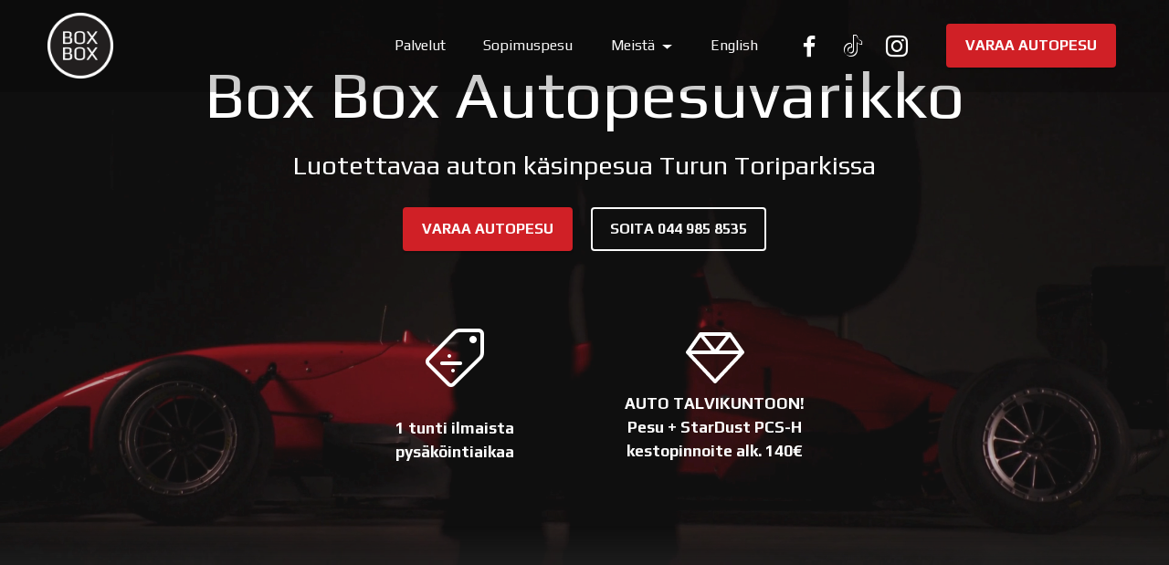

--- FILE ---
content_type: text/html
request_url: https://autopesuboxbox.fi/
body_size: 6791
content:
<!DOCTYPE html>
<html  >
<head>
  
  <meta charset="UTF-8">
  <meta http-equiv="X-UA-Compatible" content="IE=edge">
  
  <meta name="twitter:card" content="summary_large_image"/>
  <meta name="twitter:image:src" content="assets/images/index-meta.png">
  <meta property="og:image" content="assets/images/index-meta.png">
  <meta name="twitter:title" content="Autopesu Box Box – Autopesula Turun Toriparkissa">
  <meta name="viewport" content="width=device-width, initial-scale=1, minimum-scale=1">
  <link rel="shortcut icon" href="assets/images/logo-circle201-128x128.png" type="image/x-icon">
  <meta name="description" content="Laadukas autopesu Turussa! Käsinpesu, sisäpesu, myllytys ja penkkien pesu Box Box Autopesulassa Turun keskustassa. Anna autollesi paras hoito.">
  
  
  <title>Autopesu Box Box – Autopesula Turun Toriparkissa</title>
  <link rel="stylesheet" href="assets/web/assets/mobirise-icons-bold/mobirise-icons-bold.css">
  <link rel="stylesheet" href="assets/web/assets/mobirise-icons2/mobirise2.css">
  <link rel="stylesheet" href="assets/bootstrap/css/bootstrap.min.css">
  <link rel="stylesheet" href="assets/dropdown/css/style.css">
  <link rel="stylesheet" href="assets/socicon/css/styles.css">
  <link rel="preload" href="https://fonts.googleapis.com/css?family=Play:400,700&display=swap" as="style" onload="this.onload=null;this.rel='stylesheet'">
  <noscript><link rel="stylesheet" href="https://fonts.googleapis.com/css?family=Play:400,700&display=swap"></noscript>
  <link rel="preload" as="style" href="assets/mobirise/css/mbr-additional.css?v=gTQKbo"><link rel="stylesheet" href="assets/mobirise/css/mbr-additional.css?v=gTQKbo" type="text/css">

  
  
  
</head>
<body>
  
  <section data-bs-version="5.1" class="menu menu1 cid-sFGzlAXw3z" once="menu" id="menu1-2">
    

    <nav class="navbar navbar-dropdown navbar-fixed-top navbar-expand-lg">
        <div class="container-fluid">
            <div class="navbar-brand">
                <span class="navbar-logo">
                    <a href="index.html">
                        <img src="assets/images/logo-circle201-198x198.webp" alt="Box Box Autopesu" style="height: 5rem;">
                    </a>
                </span>
                
            </div>
            <button class="navbar-toggler" type="button" data-toggle="collapse" data-bs-toggle="collapse" data-target="#navbarSupportedContent" data-bs-target="#navbarSupportedContent" aria-controls="navbarNavAltMarkup" aria-expanded="false" aria-label="Toggle navigation">
                <div class="hamburger">
                    <span></span>
                    <span></span>
                    <span></span>
                    <span></span>
                </div>
            </button>
            <div class="collapse navbar-collapse" id="navbarSupportedContent">
                <ul class="navbar-nav nav-dropdown" data-app-modern-menu="true"><li class="nav-item"><a class="nav-link link text-white text-primary display-4" href="index.html#features8-1">Palvelut</a></li><li class="nav-item"><a class="nav-link link text-white text-primary display-4" href="sopimuspesu.html">Sopimuspesu</a></li>
                    <li class="nav-item dropdown"><a class="nav-link link text-white text-primary dropdown-toggle display-4" href="index.html#features20-4" data-toggle="dropdown-submenu" data-bs-toggle="dropdown" data-bs-auto-close="outside" aria-expanded="false">Meistä</a><div class="dropdown-menu" aria-labelledby="dropdown-367"><a class="text-white text-primary dropdown-item display-4" href="meista.html">Tietoa</a><a class="text-white text-primary dropdown-item display-4" href="yhteys.html">Yhteystiedot</a></div></li><li class="nav-item"><a class="nav-link link text-white text-primary display-4" href="car-wash-turku.html">English</a></li></ul>
                <div class="icons-menu">
                    <a class="iconfont-wrapper" href="https://www.facebook.com/profile.php?id=100090652963327" target="_blank">
                        <span class="p-2 mbr-iconfont socicon-facebook socicon"></span>
                    </a>
                    <a class="iconfont-wrapper" href="https://www.tiktok.com/@boxboxautopesu" target="_blank">
                        <span class="p-2 mbr-iconfont socicon-tiktok socicon"></span>
                    </a>
                    <a class="iconfont-wrapper" href="https://www.instagram.com/boxboxautopesu/" target="_blank">
                        <span class="p-2 mbr-iconfont socicon-instagram socicon"></span>
                    </a>
                    
                </div>
                <div class="navbar-buttons mbr-section-btn"><a class="btn btn-primary display-4" href="https://beta.bookup.app/dmt-autopesu">VARAA AUTOPESU</a></div>
            </div>
        </div>
    </nav>
</section>

<section data-bs-version="5.1" class="header19 cid-uXqxG8Cy7P mbr-fullscreen" style="position:relative; overflow:hidden;" id="header19-5">

    <!-- OMA TAUSTAVIDEO -->
    <video class="bb-bg-video" autoplay="" muted="" loop="" playsinline="" style="position:absolute; top:0; left:0; width:100%; height:100%;
                  object-fit:cover; z-index:1;">
        <source src="https://autopesuboxbox.fi/assets/images/boxboxtausta.mp4" type="video/mp4">
        <!-- Jos joskus haluat WebM-version, lisää toinen <source>-rivi tähän -->
    </video>

    

    

    <!-- Overlay pysyy videon päällä -->
    <div class="mbr-overlay" style="position: absolute; inset: 0px; z-index: 2; opacity: 0.3; background-color: rgb(53, 53, 53);">
    </div>

    <div class="bb-gradient-bottom" style="position:absolute; left:0; right:0; bottom:0;
            height:20vh; min-height:120px; pointer-events:none; z-index:2;
            background:linear-gradient(to bottom,
              rgba(53,53,53,0) 0%,
              rgba(53,53,53,0.65) 55%,
              #232323 100%);">
    </div>

    <!-- Varsinainen sisältö videon ja overlayn päällä -->
    <div style="position:relative; z-index:3;" class="container">
        <div class="media-container">
            <div class="col-md-12 align-center">
               <h1 class="mbr-section-title mbr-fonts-style mbr-white mb-3 display-1">Box Box Autopesuvarikko</h1>

                <p class="mbr-text mbr-white mbr-fonts-style display-5">
                    Luotettavaa auton käsinpesua Turun Toriparkissa
                </p>

                <div class="mbr-section-btn align-center">
                    <a class="btn btn-primary display-4" href="https://beta.bookup.app/dmt-autopesu">VARAA AUTOPESU</a>
                    <a class="btn btn-white-outline display-4" href="tel:044 985 8535">SOITA 044 985 8535</a>
                </div>

                <div class="row justify-content-center">
                    <div class="item features-without-image col-12 col-md-3 active">
                        <div class="item-wrapper">
                            <div class="card-box align-center">
                                <span class="mbr-iconfont mbrib-sale"></span>
                                <h4 class="card-title align-center mbr-black mbr-fonts-style display-7">
                                    <strong>1 tunti ilmaista pysäköintiaikaa</strong><br><br><strong><br></strong>
                                </h4>
                            </div>
                        </div>
                    </div>

                    <div class="item features-without-image col-12 col-md-3">
                        <div class="item-wrapper">
                            <div class="card-box align-center">
                                <svg class="svg-inline--fa fa-gem" aria-hidden="true" focusable="false" data-prefix="fal" data-icon="gem" role="img" xmlns="http://www.w3.org/2000/svg" viewBox="0 0 512 512">
                                    <path fill="white" d="M128 32c-5.2 0-10.1 2.5-13.1 6.8l-112 160c-4.3 6.2-3.7 14.6 1.4 20.1l240 256c3 3.2 7.2 5.1 11.7 5.1s8.6-1.8 11.7-5.1l240-256c5.2-5.5 5.8-13.9 1.4-20.1l-112-160c-3-4.3-7.9-6.8-13.1-6.8H128zm.9 42.7L222.7 192H46.7L128.9 74.7zM52.9 224H256 459.1L256 440.6 52.9 224zm412.3-32h-176L383.1 74.7 465.3 192zM350.7 64L256 182.4 161.3 64H350.7z"></path>
                                </svg>
                                <h4 class="card-title align-center mbr-black mbr-fonts-style display-7">
                                    <strong>AUTO TALVIKUNTOON!</strong><br>
                                    <strong>Pesu + StarDust PCS-H kestopinnoite alk. 140€</strong><br><br><br><br>
                                </h4><br><br>
                            </div>
                        </div>
                    </div>

                </div>
            </div>
        </div>
    </div>
</section>

<section data-bs-version="5.1" class="features8 cid-uXpA1J9OYV" id="features8-1">
    <!---->
    

    
    
    <div class="container">
        <div class="row">
            <div class="title col-12">
                <h5 class="mbr-section-title mbr-fonts-style mb-3 display-2">Palvelut</h5>
                <h6 class="mbr-section-subtitle mbr-fonts-style mb-4 display-7">Autopesu Box Box tarjoaa kattavat ja ammattitaitoiset autopesupalvelut Turussa. Auton ulkopintojen hoitamisesta sisätilojen syväpuhdistukseen, palveluitamme ovat auton pinnoitus, myllytys, päälipesu, sisäpuhdistus ja penkkipesu.</h6>
            </div>
            <div class="card col-12 col-md-6">
                <div class="card-wrapper">
                    <div class="top-line">
                        <h6 class="card-title mbr-fonts-style display-5">
                          <svg class="svg-inline--fa fa-gem" aria-hidden="true" focusable="false" data-prefix="fal" data-icon="gem" role="img" xmlns="http://www.w3.org/2000/svg" viewBox="0 0 512 512" data-fa-i2svg=""><path fill="currentColor" d="M128 32c-5.2 0-10.1 2.5-13.1 6.8l-112 160c-4.3 6.2-3.7 14.6 1.4 20.1l240 256c3 3.2 7.2 5.1 11.7 5.1s8.6-1.8 11.7-5.1l240-256c5.2-5.5 5.8-13.9 1.4-20.1l-112-160c-3-4.3-7.9-6.8-13.1-6.8H128zm.9 42.7L222.7 192H46.7L128.9 74.7zM52.9 224H256 459.1L256 440.6 52.9 224zm412.3-32h-176L383.1 74.7 465.3 192zM350.7 64L256 182.4 161.3 64H350.7z"></path></svg><strong>  Pinnoitukset</strong></h6>
                        
                    </div>
                    
                    <div class="top-line">
                        <h6 class="card-title mbr-fonts-style display-6"><strong>
                            Stardust PCS-H</strong></h6>
                        <p class="mbr-text cost mbr-fonts-style display-6">140,00 €</p>
                        
                    </div>
                    <div class="bottom-line">
                      
                        <p class="mbr-text mbr-fonts-style display-7">  
                            <span class="tag">Pysyvyys 8-10kk</span> <br><em>
                            Palvelun kesto n. 60–95min</em><br>sis. pesun, raudan ja suolanpoistokäsittelyn sekä pinnoituksen<br><br><strong>Isot autot +15,00<br>Pakettiautot +25,00</strong><strong><br></strong></p>
           
                    </div>
                    
                    <div class="top-line">
                        <h6 class="card-title mbr-fonts-style display-6"><strong>
                            Pinnoite + myllytys; 2 Step</strong></h6>
                        <p class="mbr-text cost mbr-fonts-style display-6">450,00 €</p>
                        
                    </div>
                    <div class="bottom-line">
                      
                       <p class="mbr-text mbr-fonts-style display-7"><em>Palvelun kesto n. 4–5 h<br></em>sis. Stardust PCS-H pinnoituksen ja maalipinnan koneellisen kiillotuksen</p>
           
                    </div>
                    
                    <div class="top-line">
                        <h6 class="card-title mbr-fonts-style display-6"><strong>
                           Kevyt pinnoite</strong></h6>
                        <p class="mbr-text cost mbr-fonts-style display-6">20,00 €</p>
                        
                    </div>
                    <div class="bottom-line">
                      
                       <p class="mbr-text mbr-fonts-style display-7"><span class="tag">Pysyvyys 2kk</span> <br></p>
           
                    </div>
                    
                    
                
                </div>
            </div>
            <div class="card col-12 col-md-6">
                <div class="card-wrapper">
                    <div class="top-line">
                        <h6 class="card-title mbr-fonts-style display-5"><svg class="svg-inline--fa fa-car-wash" aria-hidden="true" focusable="false" data-prefix="fal" data-icon="car-wash" role="img" xmlns="http://www.w3.org/2000/svg" viewBox="0 0 448 512" data-fa-i2svg=""><path fill="currentColor" d="M76.3 92.5C74.7 93.9 71 96 64 96c-8.8 0-16-7.2-16-16c0-1.7 1.6-8.3 8.6-19.6c2.3-3.7 4.8-7.5 7.4-11c2.6 3.6 5.2 7.3 7.4 11C78.4 71.7 80 78.3 80 80c0 8.4-2.6 11.4-3.7 12.5zM64 128c26.5 0 48-16 48-48c0-22.2-23-52-37.2-68.2C69 5.1 59 5.1 53.2 11.8C39 28 16 57.8 16 80c0 26.5 21.5 48 48 48zM240 80c0 8.4-2.6 11.4-3.7 12.5C234.7 93.9 231 96 224 96c-8.8 0-16-7.2-16-16c0-1.7 1.6-8.3 8.6-19.6c2.3-3.7 4.8-7.5 7.4-11c2.6 3.6 5.2 7.3 7.4 11C238.4 71.7 240 78.3 240 80zm32 0c0-22.2-23-52-37.2-68.2c-5.8-6.7-15.9-6.7-21.7 0C199 28 176 57.8 176 80c0 26.5 21.5 48 48 48s48-16 48-48zM156.2 208H291.8c14.3 0 26.8 9.5 30.8 23.2L338.8 288c-.9 0-1.9 0-2.8 0H112c-.9 0-1.9 0-2.8 0l16.2-56.8c3.9-13.7 16.5-23.2 30.8-23.2zM94.7 222.4L73 298.1C48.6 311.8 32 338 32 368v48 16 32 32c0 8.8 7.2 16 16 16s16-7.2 16-16V464H384v32c0 8.8 7.2 16 16 16s16-7.2 16-16V464 432 416 368c0-30-16.6-56.2-41-69.9l-21.6-75.7c-7.8-27.5-33-46.4-61.5-46.4H156.2c-28.6 0-53.7 18.9-61.5 46.4zM384 416v16H64V416 368c0-26.5 21.5-48 48-48H336c26.5 0 48 21.5 48 48v48zM112 400a24 24 0 1 0 0-48 24 24 0 1 0 0 48zm248-24a24 24 0 1 0 -48 0 24 24 0 1 0 48 0zM400 80c0 8.4-2.6 11.4-3.7 12.5C394.7 93.9 391 96 384 96c-8.8 0-16-7.2-16-16c0-1.7 1.6-8.3 8.6-19.6c2.3-3.7 4.8-7.5 7.4-11c2.6 3.6 5.2 7.3 7.4 11C398.4 71.7 400 78.3 400 80zm32 0c0-22.2-23-52-37.2-68.2c-5.8-6.7-15.9-6.7-21.7 0C359 28 336 57.8 336 80c0 26.5 21.5 48 48 48s48-16 48-48z"></path></svg><strong>
                            Päälipesut</strong></h6>
                        
                    </div>
                    <div class="top-line">
                        <h6 class="card-title mbr-fonts-style display-6"><strong>
                           Peruspesu</strong></h6>
                        <p class="mbr-text cost mbr-fonts-style display-6">31,90 €</p>
                        
                    </div>
                    <div class="bottom-line">
                       <p class="mbr-text mbr-fonts-style display-7">
                            <span class="tag">Esipesu</span> 
                             <span class="tag">Shampoo</span>
                             <span class="tag">Auton kuivaus</span>
                            <br> <br><strong>Isot maasturit +7,00<br>Pakettiautot +10,00</strong><br></p>
                       
           
                    </div>
                    
                    <div class="top-line">
                        <h6 class="card-title mbr-fonts-style display-6"><strong>
                           Premium</strong></h6>
                        <p class="mbr-text cost mbr-fonts-style display-6">38,90 €</p>
                        
                    </div>
                    
                    
                    
                    <div class="bottom-line">
                   
                         
                        <p class="mbr-text mbr-fonts-style display-7">
                            <span class="tag">Esipesu</span>&nbsp;<span class="tag">Asfaltin poisto</span>
                             <span class="tag">Matot</span>
                            <span class="tag">Shampoovaha</span> <span class="tag">Auton kuivaus</span>
                            <span class="tag">Renkaiden kiillotus</span>
                            
                        <br><br><strong>Isot maasturit +7,00<br>Pakettiautot +10,00</strong><br></p>
                     
                        
                    </div>
                      <div class="top-line">
                        <h6 class="card-title mbr-fonts-style display-6"><strong>
                           Box Box</strong></h6>
                        <p class="mbr-text cost mbr-fonts-style display-6">49,90 €</p>
                        
                    </div>
                    
                    <div class="bottom-line">
                     
                        <p class="mbr-text mbr-fonts-style display-7">
                            <span class="tag">Esipesu</span> 
                             <span class="tag">Liuotin</span>
                             <span class="tag">Suolan poisto</span>
                            <span class="tag">Raudan poisto</span> 
                             <span class="tag">Matot</span>
                             <span class="tag">Pikapinnoite</span>
                            <span class="tag">Shampoovaha</span>&nbsp;<span class="tag">Auton kuivaus</span>
                            <span class="tag">Renkaiden kiillotus</span>
                            <span class="tag">Etujalkatilan imurointi</span>
                            
                            <br><br><strong>Isot maasturit +7,00<br>Pakettiautot +10,00</strong><br></p>
            
                    
                    </div>
                     <div class="top-line">
                        <h6 class="card-title mbr-fonts-style display-6"><strong>
                           Pikapesu</strong></h6>
                        <p class="mbr-text cost mbr-fonts-style display-6">20,00 €</p>
                        
                    </div>
                    
                     <div class="bottom-line">
                      
                        <p class="mbr-text mbr-fonts-style display-7">
                            <span class="tag">Esipesu ja huuhtelu</span> 
                         </p>
                   
                      
                    </div>
                    <div class="top-line">
                        <h6 class="card-title mbr-fonts-style display-6"><strong>
                          Stardust lasinpesuneste</strong></h6>
                        <p class="mbr-text cost mbr-fonts-style display-6">10,00 €</p>
                        
                    </div>
                    
                  
                </div>
            </div>
            <div class="card col-12 col-md-6">
                <div class="card-wrapper">
                    <div class="top-line">
                        <h6 class="card-title mbr-fonts-style display-5">
                           <svg class="svg-inline--fa fa-vacuum" aria-hidden="true" focusable="false" data-prefix="fal" data-icon="vacuum" role="img" xmlns="http://www.w3.org/2000/svg" viewBox="0 0 640 512" data-fa-i2svg=""><path fill="currentColor" d="M192.4 89.2C203.2 37.2 249 0 302.1 0H528c61.9 0 112 50.1 112 112c0 44.8-26.3 83.5-64.3 101.4C596.1 243.9 608 280.5 608 320V448c0 35.3-28.7 64-64 64H468.7c10.4-9.2 19.2-20 26.2-32H544c17.7 0 32-14.3 32-32V320c0-88.4-71.6-160-160-160c-17.7 0-32 14.3-32 32v96c-11 0-21.8 1.4-32 4V192c0-35.3 28.7-64 64-64c54.6 0 103.9 22.8 138.8 59.4c31-11 53.2-40.6 53.2-75.4c0-44.2-35.8-80-80-80H302.1c-37.9 0-70.6 26.6-78.3 63.7L197 224H164.3L192.4 89.2zM157.7 256h32.7L163.7 384.1C197.3 386 224 413.9 224 448c0 35.3-28.7 64-64 64H24.2C10.8 512 0 501.2 0 487.8c0-5.2 .8-10.4 2.5-15.3l7.6-22.9C23.2 410.4 59.9 384 101.2 384H131l26.7-128zM144.3 416c-.2 0-.4 0-.6 0H101.2c-27.5 0-52 17.6-60.7 43.8L33.7 480H160c17.7 0 32-14.3 32-32s-14.3-32-32-32H144.3zM448 416a64 64 0 1 0 -128 0 64 64 0 1 0 128 0zm-160 0a96 96 0 1 1 192 0 96 96 0 1 1 -192 0zm96-24a24 24 0 1 1 0 48 24 24 0 1 1 0-48z"></path></svg> <strong>Sisäpuhdistukset</strong></h6>
                        
                    </div>
                    <div class="top-line">
                        <h6 class="card-title mbr-fonts-style display-6"><strong>
                           Sisäpuhdistus</strong></h6>
                        <p class="mbr-text cost mbr-fonts-style display-6">65,00 €</p>
                        
                    </div>
                    
                     <div class="bottom-line">
                      
                       <p class="mbr-text mbr-fonts-style display-7">Imurointi, lasien puhdistus sekä muovipintojen kiillotus<strong><br></strong></p>
                   
                      
                    </div>
                    
                    <div class="top-line">
                        <h6 class="card-title mbr-fonts-style display-6"><strong>
                           Lasit</strong></h6>
                        <p class="mbr-text cost mbr-fonts-style display-6">15,00 €</p>
                        
                    </div>
                    <div class="top-line">
                        <h6 class="card-title mbr-fonts-style display-6"><strong>
                           Imurointi</strong></h6>
                        <p class="mbr-text cost mbr-fonts-style display-6">30,00 €</p>
                        
                    </div>
                    
                    <div class="top-line">
                        <h6 class="card-title mbr-fonts-style display-6"><strong>
                           Extrat</strong></h6>
                        <p class="mbr-text cost mbr-fonts-style display-6">5,00 – 35,00 €</p>
                        
                    </div>
                    
                     <div class="bottom-line">
                      
                       <p class="mbr-text mbr-fonts-style display-7">Koirankarvat, paljon hiekkaa sekä tila-autot yli 5 istuinta<strong><br></strong></p>
                   
                      
                    </div>
                     
                    
                    
                 
                   
                 
                </div>
            </div>
            <div class="card col-12 col-md-6">
                <div class="card-wrapper">
                    <div class="top-line">
                        <h6 class="card-title mbr-fonts-style display-5">
                          <svg class="svg-inline--fa fa-soap" aria-hidden="true" focusable="false" data-prefix="fal" data-icon="soap" role="img" xmlns="http://www.w3.org/2000/svg" viewBox="0 0 512 512" data-fa-i2svg=""><path fill="currentColor" d="M224 64a32 32 0 1 0 -64 0 32 32 0 1 0 64 0zm-96 0a64 64 0 1 1 128 0A64 64 0 1 1 128 64zM96 192H225.3c1.9 11.5 5.9 22.3 11.5 32H96c-35.3 0-64 28.7-64 64V416c0 35.3 28.7 64 64 64H416c35.3 0 64-28.7 64-64V288c0-35.3-28.7-64-64-64H403.2c5.6-9.7 9.6-20.5 11.5-32H416c53 0 96 43 96 96V416c0 53-43 96-96 96H96c-53 0-96-43-96-96V288c0-53 43-96 96-96zm64 80H320h32c44.2 0 80 35.8 80 80s-35.8 80-80 80H160c-44.2 0-80-35.8-80-80s35.8-80 80-80zm-48 80c0 26.5 21.5 48 48 48H352c26.5 0 48-21.5 48-48s-21.5-48-48-48H160c-26.5 0-48 21.5-48 48zM400 64a16 16 0 1 0 0-32 16 16 0 1 0 0 32zm0-64a48 48 0 1 1 0 96 48 48 0 1 1 0-96zM352 176a32 32 0 1 0 -64 0 32 32 0 1 0 64 0zm-96 0a64 64 0 1 1 128 0 64 64 0 1 1 -128 0z"></path></svg>  <strong>Sisäpesut</strong></h6>
                      
                    </div>
                    <div class="top-line">
                        <h6 class="card-title mbr-fonts-style display-6"><strong>
                           Sisäpesu</strong></h6>
                        <p class="mbr-text cost mbr-fonts-style display-6">200,00 €</p>
                        
                    </div>
                    
                     <div class="bottom-line">
                      
                       <p class="mbr-text mbr-fonts-style display-7">Sis. 5 penkkiä, imurointi, lasien puhdistus sekä muovipintojen kiillotus<strong><br></strong></p>
                   
                      
                    </div>
                    <div class="top-line">
                        <h6 class="card-title mbr-fonts-style display-6"><strong>
                           Penkkipesu</strong></h6>
                        <p class="mbr-text cost mbr-fonts-style display-6">30,00 € /kpl</p>
                        
                    </div>
                </div>
            </div>
            <div class="card col-12 col-md-6">
                <div class="card-wrapper">
                    <div class="top-line">
                        <h6 class="card-title mbr-fonts-style display-5">
                          <svg class="svg-inline--fa fa-cards-blank" aria-hidden="true" focusable="false" data-prefix="fal" data-icon="cards-blank" role="img" xmlns="http://www.w3.org/2000/svg" viewBox="0 0 640 512" data-fa-i2svg=""><path fill="currentColor" d="M202.3 468.3c6.7 11 20.9 14.8 32.1 8.6c0 0 .1 0 .1-.1L427.4 365.5c0 0 .1 0 .1-.1c11.2-6.7 15-21.2 8.4-32.6L269.2 44.1c-6.6-11.5-21.3-15.4-32.8-8.8L44.1 146.4c-11.3 6.5-15.3 20.9-9 32.3c0 .1 .1 .1 .1 .2l167 289.3c0 .1 .1 .1 .1 .2zm-27.5 16.4c-.2-.3-.3-.6-.5-.9L7.6 195.2c-.2-.3-.3-.6-.5-.9c-14.9-26.5-5.7-60.2 20.7-75.5L220.7 7.5c26.6-15.4 60.7-6.3 76.1 20.4l167 289.3c15.3 26.5 6.3 60.3-20 75.8c-.2 .1-.5 .3-.7 .4l-192.3 111c-.2 .1-.5 .3-.7 .4c-26.4 14.9-59.8 6-75.3-20zM324.1 499l33.2-19.1c.9 .1 1.8 .2 2.7 .2H584c13.3 0 24-10.7 24-24V120c0-13.3-10.7-24-24-24H373L354.7 64.2c1.7-.2 3.5-.2 5.3-.2H584c30.9 0 56 25.1 56 56V456c0 30.9-25.1 56-56 56H360c-13.7 0-26.2-4.9-35.9-13z"></path></svg> <strong>10x kortti</strong></h6>
                      
                    </div>
                    <div class="top-line">
                        <h6 class="card-title mbr-fonts-style display-6"><strong>
                           10-kortti</strong></h6>
                        <p class="mbr-text cost mbr-fonts-style display-6">339,00 €</p>
                        
                    </div>
                    
                     <div class="bottom-line">
                      
                       <p class="mbr-text mbr-fonts-style display-7">Sis. 10 x Premium pesu (arvo 389€)<strong><br></strong></p>
                   
                      
                    </div>
                    <div class="top-line">
                        <h6 class="card-title mbr-fonts-style display-6"><strong>
                           10-kortti, isot autot</strong></h6>
                        <p class="mbr-text cost mbr-fonts-style display-6">410,00 €</p>
                        
                    </div>
                    
                     <div class="bottom-line">
                      
                       <p class="mbr-text mbr-fonts-style display-7">Sis. 10 x Premium pesu (arvo 459€)<strong><br></strong></p>
                   
                      
                    </div>
                </div>
            </div>
            <div class="card col-12 col-md-6">
                <div class="card-wrapper" style="background-color:#d02026;">
                    <div class="top-line">
                        <h6 class="card-title mbr-fonts-style display-5">
                             
                          <span class="mobi-mbri mobi-mbri-info mbr-iconfont"></span><strong>&nbsp;Huomioitavaa!</strong></h6>
                      
                    </div>
                   
                    
                     <div class="bottom-line">
                      
                       <p class="mbr-text mbr-fonts-style display-7">1. Saavuthan paikalle 10 min ennen ajanvarausta.<br>2. Perumme 15 minuutta myöhässä olevat varaukset automaattisesti.<br>3. Kerrothan, jos auton maalipintaa on maalattu tai joku osa on paikattu, niin tiedämme olla varovaisia.<br>4. Hyvitämme myös pysäköintimaksusta aina 1h.<strong><br></strong></p>
                   
                      
                    </div>
                </div>
            </div>
            
            
            
            
            
            
        </div>
    </div>
    
    <script>
(function(){
  function coverIframeInSection(section){
    if(!section) return;
    // Etsi iframe jonka Mobirise loi taustalle
    var iframe =
      section.querySelector('iframe') ||
      section.querySelector('.mbr-background-video iframe') ||
      section.querySelector('.mbr-video-foreground iframe');
    if(!iframe) return;

    // Mitat: peitä koko section ylläpitäen 16:9-suhdetta
    var W = section.clientWidth;
    var H = section.clientHeight;

    // Videon natiivi kuvasuhde (YouTube) = 16:9
    var videoW = 16, videoH = 9;

    // Laske kumpi rajoittaa: leveys vai korkeus
    // Skaalaa niin, että kumpikin ulottuvuus peittyy (cover)
    var scaleByWidth  = H / (W * (videoH/videoW)); // kuinka paljon olisi kasvatettava jos käytetään leveyttä
    var scaleByHeight = W / (H * (videoW/videoH)); // ja päinvastoin

    // Jos container on suhteessa "liian korkea", kasvatetaan leveyttä; muuten korkeutta
    var useWidth = (W / H) < (videoW / videoH);

    if(useWidth){
      // Täytä korkeus: tee iframesta niin leveä että korkeus riittää
      var width = H * (videoW/videoH);
      iframe.style.width = width + 'px';
      iframe.style.height = H + 'px';
    } else {
      // Täytä leveys: tee iframesta niin korkea että leveys riittää
      var height = W * (videoH/videoW);
      iframe.style.width = W + 'px';
      iframe.style.height = height + 'px';
    }
  }

  function init(){
    var section = document.querySelector('section.features8[data-bg-video]');
    if(!section) return;
    var ro = new ResizeObserver(function(){ coverIframeInSection(section); });
    ro.observe(section);
    // Ensikerta pienen viiveen jälkeen, jotta Mobirise ehtii upottaa iframen
    setTimeout(function(){ coverIframeInSection(section); }, 400);
    window.addEventListener('load', function(){ coverIframeInSection(section); });
  }

  // DOM ready
  if(document.readyState === 'loading'){
    document.addEventListener('DOMContentLoaded', init);
  } else { init(); }
})();
</script>

</section>

<section data-bs-version="5.1" class="footer4 cid-uXqrm5QDFG" once="footers" id="footer4-4">

    

    
    
    <div class="container">
        <div class="row mbr-white">
            <div class="col-6 col-lg-3">
                <div class="media-wrap col-md-8 col-12">
                    <a href="#">
                        <img src="assets/images/logo-pysacc88hdy-pesuun-invert-397x347.webp" alt="">
                    </a>
                </div>
            </div>
            <div class="col-12 col-md-6 col-lg-3">
                <h5 class="mbr-section-subtitle mbr-fonts-style mb-2 display-7">
                    <strong>Box Box Autopesu Oy</strong></h5>
                <p class="mbr-text mbr-fonts-style mb-4 display-4">Turun Toriparkki<br>Sisäänkäynti Yliopistonkadulta<br><br>📞 044 985 8535<br><br>ma–pe 9–18<br>la 10–16<br></p>
                <h5 class="mbr-section-subtitle mbr-fonts-style mb-3 display-7">
                    <strong>Seuraa meitä</strong></h5>
                <div class="social-row display-7">
                    <div class="soc-item">
                        <a href="https://www.facebook.com/profile.php?id=100090652963327" target="_blank">
                            <span class="mbr-iconfont socicon-facebook socicon"></span>
                        </a>
                    </div>
                    <div class="soc-item">
                        <a href="https://www.instagram.com/boxboxautopesu/" target="_blank">
                            <span class="mbr-iconfont socicon-instagram socicon"></span>
                        </a>
                    </div>
                    <div class="soc-item">
                        <a href="https://www.tiktok.com/@boxboxautopesu" target="_blank">
                            <span class="mbr-iconfont socicon-tiktok socicon"></span>
                        </a>
                    </div>
                    
                </div>
            </div>
            <div class="col-12 col-md-6 col-lg-3">
                <h5 class="mbr-section-subtitle mbr-fonts-style mb-2 display-7">
                    <strong>Linkit</strong></h5>
                <ul class="list mbr-fonts-style display-4">
                    <li class="mbr-text item-wrap"><span style="font-size: 1rem;"><a href="index.html" class="text-white">Autopesu Turku</a></span></li><li class="mbr-text item-wrap"><span style="font-size: 1rem;"><a href="sopimuspesu.html" class="text-white text-primary">Sopimuspesu</a></span><br></li>
                    <li class="mbr-text item-wrap"><a href="meista.html" class="text-white">Meistä</a></li>
                    <li class="mbr-text item-wrap"><a href="https://beta.bookup.app/dmt-autopesu" class="text-white text-primary">Varaa autopesu</a></li>
                </ul>
            </div>
            
            
        </div>
    </div>
</section>


<script src="assets/bootstrap/js/bootstrap.bundle.min.js"></script>
  <script src="assets/smoothscroll/smooth-scroll.js"></script>
  <script src="assets/ytplayer/index.js"></script>
  <script src="assets/dropdown/js/navbar-dropdown.js"></script>
  <script src="assets/theme/js/script.js"></script>
  
  
  
 <div id="scrollToTop" class="scrollToTop mbr-arrow-up"><a style="text-align: center;"><i class="mbr-arrow-up-icon mbr-arrow-up-icon-cm cm-icon cm-icon-smallarrow-up"></i></a></div>
  </body>
</html>

--- FILE ---
content_type: text/css
request_url: https://autopesuboxbox.fi/assets/mobirise/css/mbr-additional.css?v=gTQKbo
body_size: 9541
content:
@charset "UTF-8";
section {
  background-color: #ffffff;
}

body {
  font-style: normal;
  line-height: 1.5;
  font-weight: 400;
  color: #232323;
  position: relative;
}

button {
  background-color: transparent;
  border-color: transparent;
}

section,
.container,
.container-fluid {
  position: relative;
  word-wrap: break-word;
}

a.mbr-iconfont:hover {
  text-decoration: none;
}

.article .lead p,
.article .lead ul,
.article .lead ol,
.article .lead pre,
.article .lead blockquote {
  margin-bottom: 0;
}

a {
  font-style: normal;
  font-weight: 400;
  cursor: pointer;
}
a, a:hover {
  text-decoration: none;
}

.mbr-section-title {
  font-style: normal;
  line-height: 1.3;
}

.mbr-section-subtitle {
  line-height: 1.3;
}

.mbr-text {
  font-style: normal;
  line-height: 1.7;
}

h1,
h2,
h3,
h4,
h5,
h6,
.display-1,
.display-2,
.display-4,
.display-5,
.display-6,
.display-7,
span,
p,
a {
  line-height: 1;
  word-break: break-word;
  word-wrap: break-word;
  font-weight: 400;
}

b,
strong {
  font-weight: bold;
}

input:-webkit-autofill, input:-webkit-autofill:hover, input:-webkit-autofill:focus, input:-webkit-autofill:active {
  transition-delay: 9999s;
  -webkit-transition-property: background-color, color;
  transition-property: background-color, color;
}

textarea[type=hidden] {
  display: none;
}

section {
  background-position: 50% 50%;
  background-repeat: no-repeat;
  background-size: cover;
}
section .mbr-background-video,
section .mbr-background-video-preview {
  position: absolute;
  bottom: 0;
  left: 0;
  right: 0;
  top: 0;
}

.hidden {
  visibility: hidden;
}

.mbr-z-index20 {
  z-index: 20;
}

/*! Base colors */
.mbr-white {
  color: #ffffff;
}

.mbr-black {
  color: #111111;
}

.mbr-bg-white {
  background-color: #ffffff;
}

.mbr-bg-black {
  background-color: #000000;
}

/*! Text-aligns */
.align-left {
  text-align: left;
}

.align-center {
  text-align: center;
}

.align-right {
  text-align: right;
}

/*! Font-weight  */
.mbr-light {
  font-weight: 300;
}

.mbr-regular {
  font-weight: 400;
}

.mbr-semibold {
  font-weight: 500;
}

.mbr-bold {
  font-weight: 700;
}

/*! Media  */
.media-content {
  flex-basis: 100%;
}

.media-container-row {
  display: flex;
  flex-direction: row;
  flex-wrap: wrap;
  justify-content: center;
  align-content: center;
  align-items: start;
}
.media-container-row .media-size-item {
  width: 400px;
}

.media-container-column {
  display: flex;
  flex-direction: column;
  flex-wrap: wrap;
  justify-content: center;
  align-content: center;
  align-items: stretch;
}
.media-container-column > * {
  width: 100%;
}

@media (min-width: 992px) {
  .media-container-row {
    flex-wrap: nowrap;
  }
}
figure {
  margin-bottom: 0;
  overflow: hidden;
}

figure[mbr-media-size] {
  transition: width 0.1s;
}

img,
iframe {
  display: block;
  width: 100%;
}

.card {
  background-color: transparent;
  border: none;
}

.card-box {
  width: 100%;
}

.card-img {
  text-align: center;
  flex-shrink: 0;
  -webkit-flex-shrink: 0;
}

.media {
  max-width: 100%;
  margin: 0 auto;
}

.mbr-figure {
  align-self: center;
}

.media-container > div {
  max-width: 100%;
}

.mbr-figure img,
.card-img img {
  width: 100%;
}

@media (max-width: 991px) {
  .media-size-item {
    width: auto !important;
  }

  .media {
    width: auto;
  }

  .mbr-figure {
    width: 100% !important;
  }
}
/*! Buttons */
.mbr-section-btn {
  margin-left: -0.6rem;
  margin-right: -0.6rem;
  font-size: 0;
}

.btn {
  font-weight: 600;
  border-width: 1px;
  font-style: normal;
  margin: 0.6rem 0.6rem;
  white-space: normal;
  transition: all 0.2s ease-in-out;
  display: inline-flex;
  align-items: center;
  justify-content: center;
  word-break: break-word;
}

.btn-sm {
  font-weight: 600;
  letter-spacing: 0px;
  transition: all 0.3s ease-in-out;
}

.btn-md {
  font-weight: 600;
  letter-spacing: 0px;
  transition: all 0.3s ease-in-out;
}

.btn-lg {
  font-weight: 600;
  letter-spacing: 0px;
  transition: all 0.3s ease-in-out;
}

.btn-form {
  margin: 0;
}
.btn-form:hover {
  cursor: pointer;
}

nav .mbr-section-btn {
  margin-left: 0rem;
  margin-right: 0rem;
}

/*! Btn icon margin */
.btn .mbr-iconfont,
.btn.btn-sm .mbr-iconfont {
  order: 1;
  cursor: pointer;
  margin-left: 0.5rem;
  vertical-align: sub;
}

.btn.btn-md .mbr-iconfont,
.btn.btn-md .mbr-iconfont {
  margin-left: 0.8rem;
}

.mbr-regular {
  font-weight: 400;
}

.mbr-semibold {
  font-weight: 500;
}

.mbr-bold {
  font-weight: 700;
}

[type=submit] {
  -webkit-appearance: none;
}

/*! Full-screen */
.mbr-fullscreen .mbr-overlay {
  min-height: 100vh;
}

.mbr-fullscreen {
  display: flex;
  display: -moz-flex;
  display: -ms-flex;
  display: -o-flex;
  align-items: center;
  min-height: 100vh;
  padding-top: 3rem;
  padding-bottom: 3rem;
}

/*! Map */
.map {
  height: 25rem;
  position: relative;
}
.map iframe {
  width: 100%;
  height: 100%;
}

/*! Scroll to top arrow */
.mbr-arrow-up {
  bottom: 25px;
  right: 90px;
  position: fixed;
  text-align: right;
  z-index: 5000;
  color: #ffffff;
  font-size: 22px;
}

.mbr-arrow-up a {
  background: rgba(0, 0, 0, 0.2);
  border-radius: 50%;
  color: #fff;
  display: inline-block;
  height: 60px;
  width: 60px;
  border: 2px solid #fff;
  outline-style: none !important;
  position: relative;
  text-decoration: none;
  transition: all 0.3s ease-in-out;
  cursor: pointer;
  text-align: center;
}
.mbr-arrow-up a:hover {
  background-color: rgba(0, 0, 0, 0.4);
}
.mbr-arrow-up a i {
  line-height: 60px;
}

.mbr-arrow-up-icon {
  display: block;
  color: #fff;
}

.mbr-arrow-up-icon::before {
  content: "›";
  display: inline-block;
  font-family: serif;
  font-size: 22px;
  line-height: 1;
  font-style: normal;
  position: relative;
  top: 6px;
  left: -4px;
  transform: rotate(-90deg);
}

/*! Arrow Down */
.mbr-arrow {
  position: absolute;
  bottom: 45px;
  left: 50%;
  width: 60px;
  height: 60px;
  cursor: pointer;
  background-color: rgba(80, 80, 80, 0.5);
  border-radius: 50%;
  transform: translateX(-50%);
}
@media (max-width: 767px) {
  .mbr-arrow {
    display: none;
  }
}
.mbr-arrow > a {
  display: inline-block;
  text-decoration: none;
  outline-style: none;
  -webkit-animation: arrowdown 1.7s ease-in-out infinite;
          animation: arrowdown 1.7s ease-in-out infinite;
  color: #ffffff;
}
.mbr-arrow > a > i {
  position: absolute;
  top: -2px;
  left: 15px;
  font-size: 2rem;
}

#scrollToTop a i::before {
  content: "";
  position: absolute;
  display: block;
  border-bottom: 2.5px solid #fff;
  border-left: 2.5px solid #fff;
  width: 27.8%;
  height: 27.8%;
  left: 50%;
  top: 51%;
  transform: translateY(-30%) translateX(-50%) rotate(135deg);
}

@keyframes arrowdown {
  0% {
    transform: translateY(0px);
  }
  50% {
    transform: translateY(-5px);
  }
  100% {
    transform: translateY(0px);
  }
}
@-webkit-keyframes arrowdown {
  0% {
    transform: translateY(0px);
  }
  50% {
    transform: translateY(-5px);
  }
  100% {
    transform: translateY(0px);
  }
}
@media (max-width: 500px) {
  .mbr-arrow-up {
    left: 0;
    right: 0;
    text-align: center;
  }
}
/*Gradients animation*/
@keyframes gradient-animation {
  from {
    background-position: 0% 100%;
    -webkit-animation-timing-function: ease-in-out;
            animation-timing-function: ease-in-out;
  }
  to {
    background-position: 100% 0%;
    -webkit-animation-timing-function: ease-in-out;
            animation-timing-function: ease-in-out;
  }
}
@-webkit-keyframes gradient-animation {
  from {
    background-position: 0% 100%;
    -webkit-animation-timing-function: ease-in-out;
            animation-timing-function: ease-in-out;
  }
  to {
    background-position: 100% 0%;
    -webkit-animation-timing-function: ease-in-out;
            animation-timing-function: ease-in-out;
  }
}
.bg-gradient {
  background-size: 200% 200%;
  animation: gradient-animation 5s infinite alternate;
  -webkit-animation: gradient-animation 5s infinite alternate;
}

.menu .navbar-brand {
  display: -webkit-flex;
}
.menu .navbar-brand span {
  display: flex;
  display: -webkit-flex;
}
.menu .navbar-brand .navbar-caption-wrap {
  display: -webkit-flex;
}
.menu .navbar-brand .navbar-logo img {
  display: -webkit-flex;
  width: auto;
}
@media (min-width: 768px) and (max-width: 991px) {
  .menu .navbar-toggleable-sm .navbar-nav {
    display: -ms-flexbox;
  }
}
@media (max-width: 991px) {
  .menu .navbar-collapse {
    max-height: 93.5vh;
  }
  .menu .navbar-collapse.show {
    overflow: auto;
  }
}
@media (min-width: 992px) {
  .menu .navbar-nav.nav-dropdown {
    display: -webkit-flex;
  }
  .menu .navbar-toggleable-sm .navbar-collapse {
    display: -webkit-flex !important;
  }
  .menu .collapsed .navbar-collapse {
    max-height: 93.5vh;
  }
  .menu .collapsed .navbar-collapse.show {
    overflow: auto;
  }
}
@media (max-width: 767px) {
  .menu .navbar-collapse {
    max-height: 80vh;
  }
}

.nav-link .mbr-iconfont {
  margin-right: 0.5rem;
}

.navbar {
  display: -webkit-flex;
  -webkit-flex-wrap: wrap;
  -webkit-align-items: center;
  -webkit-justify-content: space-between;
}

.navbar-collapse {
  -webkit-flex-basis: 100%;
  -webkit-flex-grow: 1;
  -webkit-align-items: center;
}

.nav-dropdown .link {
  padding: 0.667em 1.667em !important;
  margin: 0 !important;
}

.nav {
  display: -webkit-flex;
  -webkit-flex-wrap: wrap;
}

.row {
  display: -webkit-flex;
  -webkit-flex-wrap: wrap;
}

.justify-content-center {
  -webkit-justify-content: center;
}

.form-inline {
  display: -webkit-flex;
}

.card-wrapper {
  -webkit-flex: 1;
}

.carousel-control {
  z-index: 10;
  display: -webkit-flex;
}

.carousel-controls {
  display: -webkit-flex;
}

.media {
  display: -webkit-flex;
}

.form-group:focus {
  outline: none;
}

.jq-selectbox__select {
  padding: 7px 0;
  position: relative;
}

.jq-selectbox__dropdown {
  overflow: hidden;
  border-radius: 10px;
  position: absolute;
  top: 100%;
  left: 0 !important;
  width: 100% !important;
}

.jq-selectbox__trigger-arrow {
  right: 0;
  transform: translateY(-50%);
}

.jq-selectbox li {
  padding: 1.07em 0.5em;
}

input[type=range] {
  padding-left: 0 !important;
  padding-right: 0 !important;
}

.modal-dialog,
.modal-content {
  height: 100%;
}

.modal-dialog .carousel-inner {
  height: calc(100vh - 1.75rem);
}
@media (max-width: 575px) {
  .modal-dialog .carousel-inner {
    height: calc(100vh - 1rem);
  }
}

.carousel-item {
  text-align: center;
}

.carousel-item img {
  margin: auto;
}

.navbar-toggler {
  align-self: flex-start;
  padding: 0.25rem 0.75rem;
  font-size: 1.25rem;
  line-height: 1;
  background: transparent;
  border: 1px solid transparent;
  border-radius: 0.25rem;
}

.navbar-toggler:focus,
.navbar-toggler:hover {
  text-decoration: none;
  box-shadow: none;
}

.navbar-toggler-icon {
  display: inline-block;
  width: 1.5em;
  height: 1.5em;
  vertical-align: middle;
  content: "";
  background: no-repeat center center;
  background-size: 100% 100%;
}

.navbar-toggler-left {
  position: absolute;
  left: 1rem;
}

.navbar-toggler-right {
  position: absolute;
  right: 1rem;
}

.card-img {
  width: auto;
}

.menu .navbar.collapsed:not(.beta-menu) {
  flex-direction: column;
}

.carousel-item.active,
.carousel-item-next,
.carousel-item-prev {
  display: flex;
}

.note-air-layout .dropup .dropdown-menu,
.note-air-layout .navbar-fixed-bottom .dropdown .dropdown-menu {
  bottom: initial !important;
}

html,
body {
  height: auto;
  min-height: 100vh;
}

.dropup .dropdown-toggle::after {
  display: none;
}

.form-asterisk {
  font-family: initial;
  position: absolute;
  top: -2px;
  font-weight: normal;
}

.form-control-label {
  position: relative;
  cursor: pointer;
  margin-bottom: 0.357em;
  padding: 0;
}

.alert {
  color: #ffffff;
  border-radius: 0;
  border: 0;
  font-size: 1.1rem;
  line-height: 1.5;
  margin-bottom: 1.875rem;
  padding: 1.25rem;
  position: relative;
  text-align: center;
}
.alert.alert-form::after {
  background-color: inherit;
  bottom: -7px;
  content: "";
  display: block;
  height: 14px;
  left: 50%;
  margin-left: -7px;
  position: absolute;
  transform: rotate(45deg);
  width: 14px;
}

.form-control {
  background-color: #ffffff;
  background-clip: border-box;
  color: #232323;
  line-height: 1rem !important;
  height: auto;
  padding: 0.6rem 1.2rem;
  transition: border-color 0.25s ease 0s;
  border: 1px solid transparent !important;
  border-radius: 4px;
  box-shadow: rgba(0, 0, 0, 0.07) 0px 1px 1px 0px, rgba(0, 0, 0, 0.07) 0px 1px 3px 0px, rgba(0, 0, 0, 0.03) 0px 0px 0px 1px;
}
.form-active .form-control:invalid {
  border-color: red;
}

form .row {
  margin-left: -0.6rem;
  margin-right: -0.6rem;
}
form .row [class*=col] {
  padding-left: 0.6rem;
  padding-right: 0.6rem;
}

form .mbr-section-btn {
  margin: 0;
  padding-left: 0.6rem;
  padding-right: 0.6rem;
}

form .btn {
  display: flex;
  padding: 0.6rem 1.2rem;
  margin: 0;
}

form .form-check-input {
  margin-top: 0.5;
}

textarea.form-control {
  line-height: 1.5rem !important;
}

.form-group {
  margin-bottom: 1.2rem;
}

.form-control,
form .btn {
  min-height: 48px;
}

.gdpr-block label span.textGDPR input[name=gdpr] {
  top: 7px;
}

.form-control:focus {
  box-shadow: none;
}

:focus {
  outline: none;
}

.mbr-overlay {
  background-color: #000;
  bottom: 0;
  left: 0;
  opacity: 0.5;
  position: absolute;
  right: 0;
  top: 0;
  z-index: 0;
  pointer-events: none;
}

blockquote {
  font-style: italic;
  padding: 3rem;
  font-size: 1.09rem;
  position: relative;
  border-left: 3px solid;
}

ul,
ol,
pre,
blockquote {
  margin-bottom: 2.3125rem;
}

.mt-4 {
  margin-top: 2rem !important;
}

.mb-4 {
  margin-bottom: 2rem !important;
}

@media (min-width: 992px) {
  .container {
    padding-left: 16px;
    padding-right: 16px;
  }

  .row {
    margin-left: -16px;
    margin-right: -16px;
  }
  .row > [class*=col] {
    padding-left: 16px;
    padding-right: 16px;
  }
}
@media (min-width: 768px) {
  .container-fluid {
    padding-left: 32px;
    padding-right: 32px;
  }
}
@media (min-width: 768px) and (max-width: 991px) {
  .mbr-container {
    padding-left: 32px;
    padding-right: 32px;
  }
}
@media (max-width: 767px) {
  .mbr-container {
    padding-left: 16px;
    padding-right: 16px;
  }
}
.card-wrapper,
.item-wrapper {
  overflow: hidden;
}

.app-video-wrapper > img {
  opacity: 1;
}

.item {
  position: relative;
}

.dropdown-menu .dropdown-menu {
  left: 100%;
}

.dropdown-item + .dropdown-menu {
  display: none;
}

.dropdown-item:hover + .dropdown-menu,
.dropdown-menu:hover {
  display: block;
}

@media (min-aspect-ratio: 16/9) {
  .mbr-video-foreground {
    height: 300% !important;
    top: -100% !important;
  }
}
@media (max-aspect-ratio: 16/9) {
  .mbr-video-foreground {
    width: 300% !important;
    left: -100% !important;
  }
}.btn {
  border-width: 2px;
}
.material-symbols-outlined {
  font-size: 50px !important;
  color: white !important;
}
body {
  font-family: Jost;
}
.display-1 {
  font-family: 'Play', sans-serif;
  font-size: 4.6rem;
  line-height: 1.1;
}
.display-1 > .mbr-iconfont {
  font-size: 5.75rem;
}
.display-2 {
  font-family: 'Play', sans-serif;
  font-size: 2.8rem;
  line-height: 1.1;
}
.display-2 > .mbr-iconfont {
  font-size: 3.5rem;
}
.display-4 {
  font-family: 'Play', sans-serif;
  font-size: 1rem;
  line-height: 1.5;
}
.display-4 > .mbr-iconfont {
  font-size: 1.25rem;
}
.display-5 {
  font-family: 'Play', sans-serif;
  font-size: 1.8rem;
  line-height: 1.5;
}
.display-5 > .mbr-iconfont {
  font-size: 2.25rem;
}
.display-6 {
  font-family: 'Play', sans-serif;
  font-size: 1.53rem;
  line-height: 1.5;
}
.display-6 > .mbr-iconfont {
  font-size: 2.25rem;
}
.display-7 {
  font-family: 'Play', sans-serif;
  font-size: 1.1rem;
  line-height: 1.5;
}
.display-7 > .mbr-iconfont {
  font-size: 1.375rem;
}
/* ---- Fluid typography for mobile devices ---- */
/* 1.4 - font scale ratio ( bootstrap == 1.42857 ) */
/* 100vw - current viewport width */
/* (48 - 20)  48 == 48rem == 768px, 20 == 20rem == 320px(minimal supported viewport) */
/* 0.65 - min scale variable, may vary */
@media (max-width: 992px) {
  .display-1 {
    font-size: 3.68rem;
  }
}
@media (max-width: 768px) {
  .display-1 {
    font-size: 3.22rem;
    font-size: calc( 2.26rem + (4.6 - 2.26) * ((100vw - 20rem) / (48 - 20)));
    line-height: calc( 1.1 * (2.26rem + (4.6 - 2.26) * ((100vw - 20rem) / (48 - 20))));
  }
  .display-2 {
    font-size: 2.24rem;
    font-size: calc( 1.63rem + (2.8 - 1.63) * ((100vw - 20rem) / (48 - 20)));
    line-height: calc( 1.3 * (1.63rem + (2.8 - 1.63) * ((100vw - 20rem) / (48 - 20))));
  }
  .display-4 {
    font-size: 0.8rem;
    font-size: calc( 1rem + (1 - 1) * ((100vw - 20rem) / (48 - 20)));
    line-height: calc( 1.4 * (1rem + (1 - 1) * ((100vw - 20rem) / (48 - 20))));
  }
  .display-5 {
    font-size: 1.44rem;
    font-size: calc( 1.28rem + (1.8 - 1.28) * ((100vw - 20rem) / (48 - 20)));
    line-height: calc( 1.4 * (1.28rem + (1.8 - 1.28) * ((100vw - 20rem) / (48 - 20))));
  }
  .display-6 {
    font-size: 1.08rem;
    line-height: calc( 1.4 * (1.28rem + (1.8 - 1.28) * ((100vw - 20rem) / (48 - 20))));
  }
  .display-7 {
    font-size: 0.99rem;
    line-height: calc( 1.4 * (1.0350000000000001rem + (1.1 - 1.0350000000000001) * ((100vw - 20rem) / (48 - 20))));
  }
}
/* Buttons */
.btn {
  padding: 0.6rem 1.2rem;
  border-radius: 4px;
}
.btn-sm {
  padding: 0.6rem 1.2rem;
  border-radius: 4px;
}
.btn-md {
  padding: 0.6rem 1.2rem;
  border-radius: 4px;
}
.btn-lg {
  padding: 1rem 2.6rem;
  border-radius: 4px;
}
.bg-primary {
  background-color: #d02026 !important;
}
.bg-success {
  background-color: #40b0bf !important;
}
.bg-info {
  background-color: #47b5ed !important;
}
.bg-warning {
  background-color: #ffe161 !important;
}
.bg-danger {
  background-color: #ff9966 !important;
}
.btn-primary,
.btn-primary:active {
  background-color: #d02026 !important;
  border-color: #d02026 !important;
  color: #ffffff !important;
  box-shadow: 0 2px 2px 0 rgba(0, 0, 0, 0.2);
}
.btn-primary:hover,
.btn-primary:focus,
.btn-primary.focus,
.btn-primary.active {
  color: #ffffff !important;
  background-color: #851418 !important;
  border-color: #851418 !important;
  box-shadow: 0 2px 5px 0 rgba(0, 0, 0, 0.2);
}
.btn-primary.disabled,
.btn-primary:disabled {
  color: #ffffff !important;
  background-color: #851418 !important;
  border-color: #851418 !important;
}
.btn-secondary,
.btn-secondary:active {
  background-color: #000000 !important;
  border-color: #000000 !important;
  color: #ffffff !important;
  box-shadow: 0 2px 2px 0 rgba(0, 0, 0, 0.2);
}
.btn-secondary:hover,
.btn-secondary:focus,
.btn-secondary.focus,
.btn-secondary.active {
  color: #ffffff !important;
  background-color: #000000 !important;
  border-color: #000000 !important;
  box-shadow: 0 2px 5px 0 rgba(0, 0, 0, 0.2);
}
.btn-secondary.disabled,
.btn-secondary:disabled {
  color: #ffffff !important;
  background-color: #000000 !important;
  border-color: #000000 !important;
}
.btn-info,
.btn-info:active {
  background-color: #47b5ed !important;
  border-color: #47b5ed !important;
  color: #ffffff !important;
  box-shadow: 0 2px 2px 0 rgba(0, 0, 0, 0.2);
}
.btn-info:hover,
.btn-info:focus,
.btn-info.focus,
.btn-info.active {
  color: #ffffff !important;
  background-color: #148cca !important;
  border-color: #148cca !important;
  box-shadow: 0 2px 5px 0 rgba(0, 0, 0, 0.2);
}
.btn-info.disabled,
.btn-info:disabled {
  color: #ffffff !important;
  background-color: #148cca !important;
  border-color: #148cca !important;
}
.btn-success,
.btn-success:active {
  background-color: #40b0bf !important;
  border-color: #40b0bf !important;
  color: #ffffff !important;
  box-shadow: 0 2px 2px 0 rgba(0, 0, 0, 0.2);
}
.btn-success:hover,
.btn-success:focus,
.btn-success.focus,
.btn-success.active {
  color: #ffffff !important;
  background-color: #2a747e !important;
  border-color: #2a747e !important;
  box-shadow: 0 2px 5px 0 rgba(0, 0, 0, 0.2);
}
.btn-success.disabled,
.btn-success:disabled {
  color: #ffffff !important;
  background-color: #2a747e !important;
  border-color: #2a747e !important;
}
.btn-warning,
.btn-warning:active {
  background-color: #ffe161 !important;
  border-color: #ffe161 !important;
  color: #614f00 !important;
  box-shadow: 0 2px 2px 0 rgba(0, 0, 0, 0.2);
}
.btn-warning:hover,
.btn-warning:focus,
.btn-warning.focus,
.btn-warning.active {
  color: #0a0800 !important;
  background-color: #ffd10a !important;
  border-color: #ffd10a !important;
  box-shadow: 0 2px 5px 0 rgba(0, 0, 0, 0.2);
}
.btn-warning.disabled,
.btn-warning:disabled {
  color: #614f00 !important;
  background-color: #ffd10a !important;
  border-color: #ffd10a !important;
}
.btn-danger,
.btn-danger:active {
  background-color: #ff9966 !important;
  border-color: #ff9966 !important;
  color: #ffffff !important;
  box-shadow: 0 2px 2px 0 rgba(0, 0, 0, 0.2);
}
.btn-danger:hover,
.btn-danger:focus,
.btn-danger.focus,
.btn-danger.active {
  color: #ffffff !important;
  background-color: #ff5f0f !important;
  border-color: #ff5f0f !important;
  box-shadow: 0 2px 5px 0 rgba(0, 0, 0, 0.2);
}
.btn-danger.disabled,
.btn-danger:disabled {
  color: #ffffff !important;
  background-color: #ff5f0f !important;
  border-color: #ff5f0f !important;
}
.btn-white,
.btn-white:active {
  background-color: #fafafa !important;
  border-color: #fafafa !important;
  color: #7a7a7a !important;
  box-shadow: 0 2px 2px 0 rgba(0, 0, 0, 0.2);
}
.btn-white:hover,
.btn-white:focus,
.btn-white.focus,
.btn-white.active {
  color: #4f4f4f !important;
  background-color: #cfcfcf !important;
  border-color: #cfcfcf !important;
  box-shadow: 0 2px 5px 0 rgba(0, 0, 0, 0.2);
}
.btn-white.disabled,
.btn-white:disabled {
  color: #7a7a7a !important;
  background-color: #cfcfcf !important;
  border-color: #cfcfcf !important;
}
.btn-black,
.btn-black:active {
  background-color: #232323 !important;
  border-color: #232323 !important;
  color: #ffffff !important;
  box-shadow: 0 2px 2px 0 rgba(0, 0, 0, 0.2);
}
.btn-black:hover,
.btn-black:focus,
.btn-black.focus,
.btn-black.active {
  color: #ffffff !important;
  background-color: #000000 !important;
  border-color: #000000 !important;
  box-shadow: 0 2px 5px 0 rgba(0, 0, 0, 0.2);
}
.btn-black.disabled,
.btn-black:disabled {
  color: #ffffff !important;
  background-color: #000000 !important;
  border-color: #000000 !important;
}
.btn-primary-outline,
.btn-primary-outline:active {
  background-color: transparent !important;
  border-color: #d02026;
  color: #d02026;
}
.btn-primary-outline:hover,
.btn-primary-outline:focus,
.btn-primary-outline.focus,
.btn-primary-outline.active {
  color: #851418 !important;
  background-color: transparent!important;
  border-color: #851418 !important;
  box-shadow: none!important;
}
.btn-primary-outline.disabled,
.btn-primary-outline:disabled {
  color: #ffffff !important;
  background-color: #d02026 !important;
  border-color: #d02026 !important;
}
.btn-secondary-outline,
.btn-secondary-outline:active {
  background-color: transparent !important;
  border-color: #000000;
  color: #000000;
}
.btn-secondary-outline:hover,
.btn-secondary-outline:focus,
.btn-secondary-outline.focus,
.btn-secondary-outline.active {
  color: #000000 !important;
  background-color: transparent!important;
  border-color: #000000 !important;
  box-shadow: none!important;
}
.btn-secondary-outline.disabled,
.btn-secondary-outline:disabled {
  color: #ffffff !important;
  background-color: #000000 !important;
  border-color: #000000 !important;
}
.btn-info-outline,
.btn-info-outline:active {
  background-color: transparent !important;
  border-color: #47b5ed;
  color: #47b5ed;
}
.btn-info-outline:hover,
.btn-info-outline:focus,
.btn-info-outline.focus,
.btn-info-outline.active {
  color: #148cca !important;
  background-color: transparent!important;
  border-color: #148cca !important;
  box-shadow: none!important;
}
.btn-info-outline.disabled,
.btn-info-outline:disabled {
  color: #ffffff !important;
  background-color: #47b5ed !important;
  border-color: #47b5ed !important;
}
.btn-success-outline,
.btn-success-outline:active {
  background-color: transparent !important;
  border-color: #40b0bf;
  color: #40b0bf;
}
.btn-success-outline:hover,
.btn-success-outline:focus,
.btn-success-outline.focus,
.btn-success-outline.active {
  color: #2a747e !important;
  background-color: transparent!important;
  border-color: #2a747e !important;
  box-shadow: none!important;
}
.btn-success-outline.disabled,
.btn-success-outline:disabled {
  color: #ffffff !important;
  background-color: #40b0bf !important;
  border-color: #40b0bf !important;
}
.btn-warning-outline,
.btn-warning-outline:active {
  background-color: transparent !important;
  border-color: #ffe161;
  color: #ffe161;
}
.btn-warning-outline:hover,
.btn-warning-outline:focus,
.btn-warning-outline.focus,
.btn-warning-outline.active {
  color: #ffd10a !important;
  background-color: transparent!important;
  border-color: #ffd10a !important;
  box-shadow: none!important;
}
.btn-warning-outline.disabled,
.btn-warning-outline:disabled {
  color: #614f00 !important;
  background-color: #ffe161 !important;
  border-color: #ffe161 !important;
}
.btn-danger-outline,
.btn-danger-outline:active {
  background-color: transparent !important;
  border-color: #ff9966;
  color: #ff9966;
}
.btn-danger-outline:hover,
.btn-danger-outline:focus,
.btn-danger-outline.focus,
.btn-danger-outline.active {
  color: #ff5f0f !important;
  background-color: transparent!important;
  border-color: #ff5f0f !important;
  box-shadow: none!important;
}
.btn-danger-outline.disabled,
.btn-danger-outline:disabled {
  color: #ffffff !important;
  background-color: #ff9966 !important;
  border-color: #ff9966 !important;
}
.btn-black-outline,
.btn-black-outline:active {
  background-color: transparent !important;
  border-color: #232323;
  color: #232323;
}
.btn-black-outline:hover,
.btn-black-outline:focus,
.btn-black-outline.focus,
.btn-black-outline.active {
  color: #000000 !important;
  background-color: transparent!important;
  border-color: #000000 !important;
  box-shadow: none!important;
}
.btn-black-outline.disabled,
.btn-black-outline:disabled {
  color: #ffffff !important;
  background-color: #232323 !important;
  border-color: #232323 !important;
}
.btn-white-outline,
.btn-white-outline:active {
  background-color: transparent !important;
  border-color: #fafafa;
  color: #fafafa;
}
.btn-white-outline:hover,
.btn-white-outline:focus,
.btn-white-outline.focus,
.btn-white-outline.active {
  color: #cfcfcf !important;
  background-color: transparent!important;
  border-color: #cfcfcf !important;
  box-shadow: none!important;
}
.btn-white-outline.disabled,
.btn-white-outline:disabled {
  color: #7a7a7a !important;
  background-color: #fafafa !important;
  border-color: #fafafa !important;
}
.text-primary {
  color: #d02026 !important;
}
.text-secondary {
  color: #000000 !important;
}
.text-success {
  color: #40b0bf !important;
}
.text-info {
  color: #47b5ed !important;
}
.text-warning {
  color: #ffe161 !important;
}
.text-danger {
  color: #ff9966 !important;
}
.text-white {
  color: #fafafa !important;
}
.text-black {
  color: #232323 !important;
}
a.text-primary:hover,
a.text-primary:focus,
a.text-primary.active {
  color: #781216 !important;
}
a.text-secondary:hover,
a.text-secondary:focus,
a.text-secondary.active {
  color: #000000 !important;
}
a.text-success:hover,
a.text-success:focus,
a.text-success.active {
  color: #266a73 !important;
}
a.text-info:hover,
a.text-info:focus,
a.text-info.active {
  color: #1283bc !important;
}
a.text-warning:hover,
a.text-warning:focus,
a.text-warning.active {
  color: #facb00 !important;
}
a.text-danger:hover,
a.text-danger:focus,
a.text-danger.active {
  color: #ff5500 !important;
}
a.text-white:hover,
a.text-white:focus,
a.text-white.active {
  color: #c7c7c7 !important;
}
a.text-black:hover,
a.text-black:focus,
a.text-black.active {
  color: #000000 !important;
}
a[class*="text-"]:not(.nav-link):not(.dropdown-item):not([role]):not(.navbar-caption) {
  position: relative;
  background-image: transparent;
  background-size: 10000px 2px;
  background-repeat: no-repeat;
  background-position: 0px 1.2em;
  background-position: -10000px 1.2em;
}
a[class*="text-"]:not(.nav-link):not(.dropdown-item):not([role]):not(.navbar-caption):hover {
  transition: background-position 2s ease-in-out;
  background-image: linear-gradient(currentColor 50%, currentColor 50%);
  background-position: 0px 1.2em;
}
.nav-tabs .nav-link.active {
  color: #d02026;
}
.nav-tabs .nav-link:not(.active) {
  color: #232323;
}
.alert-success {
  background-color: #70c770;
}
.alert-info {
  background-color: #47b5ed;
}
.alert-warning {
  background-color: #ffe161;
}
.alert-danger {
  background-color: #ff9966;
}
.mbr-gallery-filter li.active .btn {
  background-color: #d02026;
  border-color: #d02026;
  color: #ffffff;
}
.mbr-gallery-filter li.active .btn:focus {
  box-shadow: none;
}
a,
a:hover {
  color: #d02026;
}
.mbr-plan-header.bg-primary .mbr-plan-subtitle,
.mbr-plan-header.bg-primary .mbr-plan-price-desc {
  color: #f6c6c7;
}
.mbr-plan-header.bg-success .mbr-plan-subtitle,
.mbr-plan-header.bg-success .mbr-plan-price-desc {
  color: #a0d8df;
}
.mbr-plan-header.bg-info .mbr-plan-subtitle,
.mbr-plan-header.bg-info .mbr-plan-price-desc {
  color: #ffffff;
}
.mbr-plan-header.bg-warning .mbr-plan-subtitle,
.mbr-plan-header.bg-warning .mbr-plan-price-desc {
  color: #ffffff;
}
.mbr-plan-header.bg-danger .mbr-plan-subtitle,
.mbr-plan-header.bg-danger .mbr-plan-price-desc {
  color: #ffffff;
}
/* Scroll to top button*/
.form-control {
  font-family: 'Play', sans-serif;
  font-size: 1rem;
  line-height: 1.5;
  font-weight: 400;
}
.form-control > .mbr-iconfont {
  font-size: 1.25rem;
}
.form-control:hover,
.form-control:focus {
  box-shadow: rgba(0, 0, 0, 0.07) 0px 1px 1px 0px, rgba(0, 0, 0, 0.07) 0px 1px 3px 0px, rgba(0, 0, 0, 0.03) 0px 0px 0px 1px;
  border-color: #d02026 !important;
}
.form-control:-webkit-input-placeholder {
  font-family: 'Play', sans-serif;
  font-size: 1rem;
  line-height: 1.5;
  font-weight: 400;
}
.form-control:-webkit-input-placeholder > .mbr-iconfont {
  font-size: 1.25rem;
}
blockquote {
  border-color: #d02026;
}
/* Forms */
.jq-selectbox li:hover,
.jq-selectbox li.selected {
  background-color: #d02026;
  color: #ffffff;
}
.jq-number__spin {
  transition: 0.25s ease;
}
.jq-number__spin:hover {
  border-color: #d02026;
}
.jq-selectbox .jq-selectbox__trigger-arrow,
.jq-number__spin.minus:after,
.jq-number__spin.plus:after {
  transition: 0.4s;
  border-top-color: #353535;
  border-bottom-color: #353535;
}
.jq-selectbox:hover .jq-selectbox__trigger-arrow,
.jq-number__spin.minus:hover:after,
.jq-number__spin.plus:hover:after {
  border-top-color: #d02026;
  border-bottom-color: #d02026;
}
.xdsoft_datetimepicker .xdsoft_calendar td.xdsoft_default,
.xdsoft_datetimepicker .xdsoft_calendar td.xdsoft_current,
.xdsoft_datetimepicker .xdsoft_timepicker .xdsoft_time_box > div > div.xdsoft_current {
  color: #ffffff !important;
  background-color: #d02026 !important;
  box-shadow: none !important;
}
.xdsoft_datetimepicker .xdsoft_calendar td:hover,
.xdsoft_datetimepicker .xdsoft_timepicker .xdsoft_time_box > div > div:hover {
  color: #ffffff !important;
  background: #000000 !important;
  box-shadow: none !important;
}
.lazy-bg {
  background-image: none !important;
}
.lazy-placeholder:not(section),
.lazy-none {
  display: block;
  position: relative;
  padding-bottom: 56.25%;
  width: 100%;
  height: auto;
}
iframe.lazy-placeholder,
.lazy-placeholder:after {
  content: '';
  position: absolute;
  width: 200px;
  height: 200px;
  background: transparent no-repeat center;
  background-size: contain;
  top: 50%;
  left: 50%;
  transform: translateX(-50%) translateY(-50%);
  background-image: url("data:image/svg+xml;charset=UTF-8,%3csvg width='32' height='32' viewBox='0 0 64 64' xmlns='http://www.w3.org/2000/svg' stroke='%23d02026' %3e%3cg fill='none' fill-rule='evenodd'%3e%3cg transform='translate(16 16)' stroke-width='2'%3e%3ccircle stroke-opacity='.5' cx='16' cy='16' r='16'/%3e%3cpath d='M32 16c0-9.94-8.06-16-16-16'%3e%3canimateTransform attributeName='transform' type='rotate' from='0 16 16' to='360 16 16' dur='1s' repeatCount='indefinite'/%3e%3c/path%3e%3c/g%3e%3c/g%3e%3c/svg%3e");
}
section.lazy-placeholder:after {
  opacity: 0.5;
}
body {
  overflow-x: hidden;
}
a {
  transition: color 0.6s;
}
*:focus-visible {
  outline: red solid 2px !important;
  outline-offset: 2px !important;
  transition: outline 0.2s ease-in-out;
}
html,
body {
  overflow-x: hidden;
}
* {
  box-sizing: border-box;
}
img,
video {
  max-width: 100%;
  height: auto;
  display: block;
}
.cid-sFGzlAXw3z {
  z-index: 1000;
  width: 100%;
}
.cid-sFGzlAXw3z nav.navbar {
  position: fixed;
}
.cid-sFGzlAXw3z .dropdown-item:before {
  font-family: Moririse2 !important;
  content: "\e966";
  display: inline-block;
  width: 0;
  position: absolute;
  left: 1rem;
  top: 0.5rem;
  margin-right: 0.5rem;
  line-height: 1;
  font-size: inherit;
  vertical-align: middle;
  text-align: center;
  overflow: hidden;
  transform: scale(0, 1);
  transition: all 0.25s ease-in-out;
}
.cid-sFGzlAXw3z .dropdown-menu {
  padding: 0;
  border-radius: 4px;
  box-shadow: 0 1px 3px 0 rgba(0, 0, 0, 0.1);
}
.cid-sFGzlAXw3z .dropdown-item {
  border-bottom: 1px solid #e6e6e6;
}
.cid-sFGzlAXw3z .dropdown-item:hover,
.cid-sFGzlAXw3z .dropdown-item:focus {
  background: #d02026 !important;
  color: white !important;
}
.cid-sFGzlAXw3z .dropdown-item:first-child {
  border-top-left-radius: 4px;
  border-top-right-radius: 4px;
}
.cid-sFGzlAXw3z .dropdown-item:last-child {
  border-bottom: none;
  border-bottom-left-radius: 4px;
  border-bottom-right-radius: 4px;
}
.cid-sFGzlAXw3z .nav-dropdown .link {
  padding: 0 0.3em !important;
  margin: 0.667em 1em !important;
}
.cid-sFGzlAXw3z .nav-dropdown .link.dropdown-toggle::after {
  margin-left: 0.5rem;
  margin-top: 0.2rem;
}
.cid-sFGzlAXw3z .nav-link {
  position: relative;
}
.cid-sFGzlAXw3z .container {
  display: flex;
  margin: auto;
}
.cid-sFGzlAXw3z .iconfont-wrapper {
  color: #ffffff !important;
  font-size: 1.5rem;
  padding-right: 0.5rem;
}
.cid-sFGzlAXw3z .dropdown-menu,
.cid-sFGzlAXw3z .navbar.opened {
  background: #000000 !important;
}
.cid-sFGzlAXw3z .nav-item:focus,
.cid-sFGzlAXw3z .nav-link:focus {
  outline: none;
}
.cid-sFGzlAXw3z .dropdown .dropdown-menu .dropdown-item {
  width: auto;
  transition: all 0.25s ease-in-out;
}
.cid-sFGzlAXw3z .dropdown .dropdown-menu .dropdown-item::after {
  right: 0.5rem;
}
.cid-sFGzlAXw3z .dropdown .dropdown-menu .dropdown-item .mbr-iconfont {
  margin-right: 0.5rem;
  vertical-align: sub;
}
.cid-sFGzlAXw3z .dropdown .dropdown-menu .dropdown-item .mbr-iconfont:before {
  display: inline-block;
  transform: scale(1, 1);
  transition: all 0.25s ease-in-out;
}
.cid-sFGzlAXw3z .collapsed .dropdown-menu .dropdown-item:before {
  display: none;
}
.cid-sFGzlAXw3z .collapsed .dropdown .dropdown-menu .dropdown-item {
  padding: 0.235em 1.5em 0.235em 1.5em !important;
  transition: none;
  margin: 0 !important;
}
.cid-sFGzlAXw3z .navbar {
  min-height: 70px;
  transition: all 0.3s;
  border-bottom: 1px solid transparent;
  background: rgba(0, 0, 0, 0.2);
}
.cid-sFGzlAXw3z .navbar.opened {
  transition: all 0.3s;
}
.cid-sFGzlAXw3z .navbar .dropdown-item {
  padding: 0.5rem 1.8rem;
}
.cid-sFGzlAXw3z .navbar .navbar-logo img {
  width: auto;
}
.cid-sFGzlAXw3z .navbar .navbar-collapse {
  justify-content: flex-end;
  z-index: 1;
}
.cid-sFGzlAXw3z .navbar.collapsed {
  justify-content: center;
}
.cid-sFGzlAXw3z .navbar.collapsed .nav-item .nav-link::before {
  display: none;
}
.cid-sFGzlAXw3z .navbar.collapsed.opened .dropdown-menu {
  top: 0;
}
@media (min-width: 992px) {
  .cid-sFGzlAXw3z .navbar.collapsed.opened:not(.navbar-short) .navbar-collapse {
    max-height: calc(98.5vh - 5rem);
  }
}
.cid-sFGzlAXw3z .navbar.collapsed .dropdown-menu .dropdown-submenu {
  left: 0 !important;
}
.cid-sFGzlAXw3z .navbar.collapsed .dropdown-menu .dropdown-item:after {
  right: auto;
}
.cid-sFGzlAXw3z .navbar.collapsed .dropdown-menu .dropdown-toggle[data-toggle="dropdown-submenu"]:after {
  margin-left: 0.5rem;
  margin-top: 0.2rem;
  border-top: 0.35em solid;
  border-right: 0.35em solid transparent;
  border-left: 0.35em solid transparent;
  border-bottom: 0;
  top: 41%;
}
.cid-sFGzlAXw3z .navbar.collapsed ul.navbar-nav li {
  margin: auto;
}
.cid-sFGzlAXw3z .navbar.collapsed .dropdown-menu .dropdown-item {
  padding: 0.25rem 1.5rem;
  text-align: center;
}
.cid-sFGzlAXw3z .navbar.collapsed .icons-menu {
  padding-left: 0;
  padding-right: 0;
  padding-top: 0.5rem;
  padding-bottom: 0.5rem;
}
@media (max-width: 991px) {
  .cid-sFGzlAXw3z .navbar .nav-item .nav-link::before {
    display: none;
  }
  .cid-sFGzlAXw3z .navbar.opened .dropdown-menu {
    top: 0;
  }
  .cid-sFGzlAXw3z .navbar .dropdown-menu .dropdown-submenu {
    left: 0 !important;
  }
  .cid-sFGzlAXw3z .navbar .dropdown-menu .dropdown-item:after {
    right: auto;
  }
  .cid-sFGzlAXw3z .navbar .dropdown-menu .dropdown-toggle[data-toggle="dropdown-submenu"]:after {
    margin-left: 0.5rem;
    margin-top: 0.2rem;
    border-top: 0.35em solid;
    border-right: 0.35em solid transparent;
    border-left: 0.35em solid transparent;
    border-bottom: 0;
    top: 40%;
  }
  .cid-sFGzlAXw3z .navbar .navbar-logo img {
    height: 3rem !important;
  }
  .cid-sFGzlAXw3z .navbar ul.navbar-nav li {
    margin: auto;
  }
  .cid-sFGzlAXw3z .navbar .dropdown-menu .dropdown-item {
    padding: 0.25rem 1.5rem !important;
    text-align: center;
  }
  .cid-sFGzlAXw3z .navbar .navbar-brand {
    flex-shrink: initial;
    flex-basis: auto;
    word-break: break-word;
    padding-right: 2rem;
  }
  .cid-sFGzlAXw3z .navbar .navbar-toggler {
    flex-basis: auto;
  }
  .cid-sFGzlAXw3z .navbar .icons-menu {
    padding-left: 0;
    padding-top: 0.5rem;
    padding-bottom: 0.5rem;
  }
}
.cid-sFGzlAXw3z .navbar.navbar-short {
  min-height: 60px;
}
.cid-sFGzlAXw3z .navbar.navbar-short .navbar-logo img {
  height: 2.5rem !important;
}
.cid-sFGzlAXw3z .navbar.navbar-short .navbar-brand {
  min-height: 60px;
  padding: 0;
}
.cid-sFGzlAXw3z .navbar-brand {
  min-height: 70px;
  flex-shrink: 0;
  align-items: center;
  margin-right: 0;
  padding: 10px 0;
  transition: all 0.3s;
  word-break: break-word;
  z-index: 1;
}
.cid-sFGzlAXw3z .navbar-brand .navbar-caption {
  line-height: inherit !important;
}
.cid-sFGzlAXw3z .navbar-brand .navbar-logo a {
  outline: none;
}
.cid-sFGzlAXw3z .dropdown-item.active,
.cid-sFGzlAXw3z .dropdown-item:active {
  background-color: transparent;
}
.cid-sFGzlAXw3z .navbar-expand-lg .navbar-nav .nav-link {
  padding: 0;
}
.cid-sFGzlAXw3z .nav-dropdown .link.dropdown-toggle {
  margin-right: 1.667em;
}
.cid-sFGzlAXw3z .nav-dropdown .link.dropdown-toggle[aria-expanded="true"] {
  margin-right: 0;
  padding: 0.667em 1.667em;
}
.cid-sFGzlAXw3z .navbar.navbar-expand-lg .dropdown .dropdown-menu {
  background: #000000;
}
.cid-sFGzlAXw3z .navbar.navbar-expand-lg .dropdown .dropdown-menu .dropdown-submenu {
  margin: 0;
  left: 100%;
}
.cid-sFGzlAXw3z .navbar .dropdown.open > .dropdown-menu {
  display: block;
}
.cid-sFGzlAXw3z ul.navbar-nav {
  flex-wrap: wrap;
}
.cid-sFGzlAXw3z .navbar-buttons {
  text-align: center;
  min-width: 170px;
}
.cid-sFGzlAXw3z button.navbar-toggler {
  outline: none;
  width: 31px;
  height: 20px;
  cursor: pointer;
  transition: all 0.2s;
  position: relative;
  align-self: center;
}
.cid-sFGzlAXw3z button.navbar-toggler .hamburger span {
  position: absolute;
  right: 0;
  width: 30px;
  height: 2px;
  border-right: 5px;
  background-color: #ffffff;
}
.cid-sFGzlAXw3z button.navbar-toggler .hamburger span:nth-child(1) {
  top: 0;
  transition: all 0.2s;
}
.cid-sFGzlAXw3z button.navbar-toggler .hamburger span:nth-child(2) {
  top: 8px;
  transition: all 0.15s;
}
.cid-sFGzlAXw3z button.navbar-toggler .hamburger span:nth-child(3) {
  top: 8px;
  transition: all 0.15s;
}
.cid-sFGzlAXw3z button.navbar-toggler .hamburger span:nth-child(4) {
  top: 16px;
  transition: all 0.2s;
}
.cid-sFGzlAXw3z nav.opened .hamburger span:nth-child(1) {
  top: 8px;
  width: 0;
  opacity: 0;
  right: 50%;
  transition: all 0.2s;
}
.cid-sFGzlAXw3z nav.opened .hamburger span:nth-child(2) {
  transform: rotate(45deg);
  transition: all 0.25s;
}
.cid-sFGzlAXw3z nav.opened .hamburger span:nth-child(3) {
  transform: rotate(-45deg);
  transition: all 0.25s;
}
.cid-sFGzlAXw3z nav.opened .hamburger span:nth-child(4) {
  top: 8px;
  width: 0;
  opacity: 0;
  right: 50%;
  transition: all 0.2s;
}
.cid-sFGzlAXw3z .navbar-dropdown {
  padding: 0 1rem;
  position: fixed;
}
.cid-sFGzlAXw3z a.nav-link {
  display: flex;
  align-items: center;
  justify-content: center;
}
.cid-sFGzlAXw3z .icons-menu {
  flex-wrap: nowrap;
  display: flex;
  justify-content: center;
  padding-left: 1rem;
  padding-right: 1rem;
  padding-top: 0.3rem;
  text-align: center;
}
@media screen and (-ms-high-contrast: active), (-ms-high-contrast: none) {
  .cid-sFGzlAXw3z .navbar {
    height: 70px;
  }
  .cid-sFGzlAXw3z .navbar.opened {
    height: auto;
  }
  .cid-sFGzlAXw3z .nav-item .nav-link:hover::before {
    width: 175%;
    max-width: calc(100% + 2rem);
    left: -1rem;
  }
}
.cid-uXqxG8Cy7P {
  background-image: url("../../../assets/images/620hyc3b6dyllistc3a420sovellusta20shopify-kauppaasi-1500x1000.webp");
}
.cid-uXqxG8Cy7P .mbr-fallback-image.disabled {
  display: none;
}
.cid-uXqxG8Cy7P .mbr-fallback-image {
  display: block;
  background-size: cover;
  background-position: center center;
  width: 100%;
  height: 100%;
  position: absolute;
  top: 0;
}
.cid-uXqxG8Cy7P .icons-media-container {
  display: flex;
  -webkit-justify-content: center;
  justify-content: center;
  -webkit-flex-direction: row;
  flex-direction: row;
  -webkit-flex-wrap: wrap;
  flex-wrap: wrap;
  padding-top: 4rem;
}
.cid-uXqxG8Cy7P .icons-media-container .mbr-iconfont {
  font-size: 96px;
  color: #ffffff;
}
.cid-uXqxG8Cy7P .icons-media-container .icon-block {
  padding-bottom: 1rem;
}
.cid-uXqxG8Cy7P .mbr-text {
  color: #ffffff;
}
.cid-uXqxG8Cy7P .card {
  padding-bottom: 1.5rem;
}
.cid-uXqxG8Cy7P .item-wrapper {
  min-height: 220px;
  transition: all 0.3s;
  border-radius: 4px;
  padding: 1rem;
  display: flex;
  justify-content: center;
  align-items: center;
}
.cid-uXqxG8Cy7P .item-wrapper .mbr-iconfont {
  display: block;
  font-size: 4rem;
  color: #ffffff;
  margin-bottom: 2rem;
}
.cid-uXqxG8Cy7P .item-wrapper .card-title {
  color: #ffffff;
}
@media (max-width: 767px) {
  .cid-uXqxG8Cy7P .item-wrapper .mbr-iconfont {
    margin-bottom: 0.5rem;
  }
  .cid-uXqxG8Cy7P .mbr-section-title {
    margin-top: 60px;
  }
  .cid-uXqxG8Cy7P .item-wrapper {
    min-height: 100px;
    padding: 0;
    justify-content: center;
    align-items: center;
  }
  .cid-uXqxG8Cy7P .row {
    margin-top: 20px;
  }
}
@media (min-width: 768px) {
  .cid-uXqxG8Cy7P .row {
    margin-top: 60px;
  }
}
.cid-uXqxG8Cy7P .svg-inline--fa {
  display: var(--fa-display, inline-block);
  height: 4em;
  overflow: visible;
  vertical-align: -0.125em;
}
.cid-uXqxG8Cy7P svg:not(:host).svg-inline--fa,
.cid-uXqxG8Cy7P svg:not(:root).svg-inline--fa {
  overflow: visible;
  box-sizing: content-box;
}
.cid-uXpA1J9OYV {
  padding-top: 2rem;
  padding-bottom: 6rem;
  background-color: #232323;
  position: relative;
  overflow: hidden;
  min-height: 60vh;
}
.cid-uXpA1J9OYV .mbr-fallback-image.disabled {
  display: none;
}
.cid-uXpA1J9OYV .mbr-fallback-image {
  display: block;
  background-size: cover;
  background-position: center center;
  width: 100%;
  height: 100%;
  position: absolute;
  top: 0;
  z-index: 0;
}
.cid-uXpA1J9OYV .mbr-section-title,
.cid-uXpA1J9OYV .mbr-section-subtitle {
  text-align: center;
}
.cid-uXpA1J9OYV .cost {
  word-break: normal;
}
.cid-uXpA1J9OYV .card-wrapper {
  margin-bottom: 2rem;
  border-radius: 4px;
  background: #000000;
}
.cid-uXpA1J9OYV .card-wrapper .top-line {
  display: flex;
  justify-content: space-between;
  align-items: center;
}
.cid-uXpA1J9OYV .card-wrapper .bottom-line {
  display: flex;
  justify-content: space-between;
  align-items: start;
}
@media (min-width: 768px) {
  .cid-uXpA1J9OYV .card-wrapper {
    padding: 2rem;
  }
}
@media (max-width: 767px) {
  .cid-uXpA1J9OYV .card-wrapper {
    padding: 1rem;
  }
}
.cid-uXpA1J9OYV .display-5 {
  font-size: 28px !important;
}
.cid-uXpA1J9OYV .display-7 {
  margin-right: 20px;
}
.cid-uXpA1J9OYV P {
  color: #ffffff;
}
.cid-uXpA1J9OYV .mbr-section-title {
  color: #ffffff;
}
.cid-uXpA1J9OYV .mbr-section-subtitle {
  color: #ffffff;
}
.cid-uXpA1J9OYV .tag {
  font-size: .8em;
  display: inline-block;
  padding: 3px 10px;
  line-height: 1;
  background-color: #d02026;
  color: #fff;
  margin: 1px;
  border-radius: 3px;
}
.cid-uXpA1J9OYV .svg-inline--fa {
  display: var(--fa-display, inline-block);
  height: 1em;
  overflow: visible;
  vertical-align: -0.125em;
}
.cid-uXpA1J9OYV svg:not(:host).svg-inline--fa,
.cid-uXpA1J9OYV svg:not(:root).svg-inline--fa {
  overflow: visible;
  box-sizing: content-box;
}
.cid-uXpA1J9OYV .card-title {
  color: #ffffff;
}
.cid-uXpA1J9OYV .display-5 > .mbr-iconfont {
  font-size: 1.9rem;
  vertical-align: -0.125em;
}
.cid-uXpA1J9OYV .mbr-overlay {
  position: absolute;
  inset: 0;
  z-index: 1;
}
.cid-uXpA1J9OYV > .container,
.cid-uXpA1J9OYV > .container-fluid {
  position: relative;
  z-index: 2;
}
.cid-uXpA1J9OYV[data-bg-video] video {
  position: absolute;
  inset: 0;
  width: 100%;
  height: 100%;
  object-fit: cover;
  object-position: center;
  z-index: 0;
}
.cid-uXpA1J9OYV[data-bg-video] iframe {
  position: absolute;
  top: 50%;
  left: 50%;
  width: 177.78vh;
  height: 100vh;
  min-width: 100%;
  min-height: 100%;
  transform: translate(-50%, -50%);
  z-index: 0;
  pointer-events: none;
}
@supports (object-fit: cover) {
  .cid-uXpA1J9OYV[data-bg-video] video {
    top: 0;
    left: 0;
    transform: none;
  }
}
.cid-uXpA1J9OYV .features8 {
  position: relative;
  overflow: hidden;
}
.cid-uXpA1J9OYV .features8 .mbr-overlay {
  position: absolute;
  inset: 0;
  z-index: 2;
}
.cid-uXpA1J9OYV .features8 > .container,
.cid-uXpA1J9OYV .features8 > .container-fluid {
  position: relative;
  z-index: 3;
}
.cid-uXpA1J9OYV .features8 [data-bg-video] video {
  position: absolute;
  inset: 0;
  width: 100%;
  height: 100%;
  object-fit: cover;
  object-position: center;
  z-index: 1;
}
.cid-uXpA1J9OYV .features8 [data-bg-video] iframe,
.cid-uXpA1J9OYV .features8 .mbr-background-video iframe,
.cid-uXpA1J9OYV .features8 .mbr-video-foreground iframe {
  position: absolute;
  top: 50%;
  left: 50%;
  transform: translate(-50%, -50%);
  pointer-events: none;
  z-index: 1;
}
.cid-uXpA1J9OYV .features8 .mbr-fallback-image {
  position: absolute;
  inset: 0;
  background-size: cover;
  background-position: center;
  z-index: 0;
}
.cid-uXqrm5QDFG {
  padding-top: 5rem;
  padding-bottom: 5rem;
  background-color: #000000;
}
.cid-uXqrm5QDFG .mbr-fallback-image.disabled {
  display: none;
}
.cid-uXqrm5QDFG .mbr-fallback-image {
  display: block;
  background-size: cover;
  background-position: center center;
  width: 100%;
  height: 100%;
  position: absolute;
  top: 0;
}
.cid-uXqrm5QDFG .media-wrap {
  padding: 0;
}
@media (max-width: 991px) {
  .cid-uXqrm5QDFG .media-wrap {
    margin-bottom: 1rem;
  }
}
@media (max-width: 767px) {
  .cid-uXqrm5QDFG .row {
    text-align: center;
  }
  .cid-uXqrm5QDFG .row > div {
    margin: auto;
  }
  .cid-uXqrm5QDFG .social-row {
    justify-content: center;
  }
}
.cid-uXqrm5QDFG .social-row {
  display: flex;
  flex-wrap: wrap;
}
.cid-uXqrm5QDFG .list {
  list-style: none;
  padding-left: 0;
  color: #bbbbbb;
}
@media (max-width: 991px) {
  .cid-uXqrm5QDFG .list {
    margin-bottom: 2rem;
  }
}
@media (min-width: 992px) {
  .cid-uXqrm5QDFG .list {
    margin-bottom: 0rem;
  }
}
.cid-uXqrm5QDFG .mbr-text {
  color: #fafafa;
}
.cid-uXqrm5QDFG .soc-item {
  display: flex;
  align-items: center;
  justify-content: center;
  border-radius: 50%;
  background-color: white;
  margin-right: 0.5rem;
  margin-bottom: 1rem;
  padding: 0.5rem;
  height: 2.5rem;
  width: 2.5rem;
}
.cid-uXqrm5QDFG .mbr-iconfont {
  color: black;
}
@media (max-width: 991px) {
  .cid-uXqrm5QDFG div > *:last-child {
    margin-top: 0 !important;
  }
}
.cid-uXr0LV3oeB {
  z-index: 1000;
  width: 100%;
}
.cid-uXr0LV3oeB nav.navbar {
  position: fixed;
}
.cid-uXr0LV3oeB .dropdown-item:before {
  font-family: Moririse2 !important;
  content: "\e966";
  display: inline-block;
  width: 0;
  position: absolute;
  left: 1rem;
  top: 0.5rem;
  margin-right: 0.5rem;
  line-height: 1;
  font-size: inherit;
  vertical-align: middle;
  text-align: center;
  overflow: hidden;
  transform: scale(0, 1);
  transition: all 0.25s ease-in-out;
}
.cid-uXr0LV3oeB .dropdown-menu {
  padding: 0;
  border-radius: 4px;
  box-shadow: 0 1px 3px 0 rgba(0, 0, 0, 0.1);
}
.cid-uXr0LV3oeB .dropdown-item {
  border-bottom: 1px solid #e6e6e6;
}
.cid-uXr0LV3oeB .dropdown-item:hover,
.cid-uXr0LV3oeB .dropdown-item:focus {
  background: #d02026 !important;
  color: white !important;
}
.cid-uXr0LV3oeB .dropdown-item:first-child {
  border-top-left-radius: 4px;
  border-top-right-radius: 4px;
}
.cid-uXr0LV3oeB .dropdown-item:last-child {
  border-bottom: none;
  border-bottom-left-radius: 4px;
  border-bottom-right-radius: 4px;
}
.cid-uXr0LV3oeB .nav-dropdown .link {
  padding: 0 0.3em !important;
  margin: 0.667em 1em !important;
}
.cid-uXr0LV3oeB .nav-dropdown .link.dropdown-toggle::after {
  margin-left: 0.5rem;
  margin-top: 0.2rem;
}
.cid-uXr0LV3oeB .nav-link {
  position: relative;
}
.cid-uXr0LV3oeB .container {
  display: flex;
  margin: auto;
}
.cid-uXr0LV3oeB .iconfont-wrapper {
  color: #ffffff !important;
  font-size: 1.5rem;
  padding-right: 0.5rem;
}
.cid-uXr0LV3oeB .dropdown-menu,
.cid-uXr0LV3oeB .navbar.opened {
  background: #000000 !important;
}
.cid-uXr0LV3oeB .nav-item:focus,
.cid-uXr0LV3oeB .nav-link:focus {
  outline: none;
}
.cid-uXr0LV3oeB .dropdown .dropdown-menu .dropdown-item {
  width: auto;
  transition: all 0.25s ease-in-out;
}
.cid-uXr0LV3oeB .dropdown .dropdown-menu .dropdown-item::after {
  right: 0.5rem;
}
.cid-uXr0LV3oeB .dropdown .dropdown-menu .dropdown-item .mbr-iconfont {
  margin-right: 0.5rem;
  vertical-align: sub;
}
.cid-uXr0LV3oeB .dropdown .dropdown-menu .dropdown-item .mbr-iconfont:before {
  display: inline-block;
  transform: scale(1, 1);
  transition: all 0.25s ease-in-out;
}
.cid-uXr0LV3oeB .collapsed .dropdown-menu .dropdown-item:before {
  display: none;
}
.cid-uXr0LV3oeB .collapsed .dropdown .dropdown-menu .dropdown-item {
  padding: 0.235em 1.5em 0.235em 1.5em !important;
  transition: none;
  margin: 0 !important;
}
.cid-uXr0LV3oeB .navbar {
  min-height: 70px;
  transition: all 0.3s;
  border-bottom: 1px solid transparent;
  background: rgba(0, 0, 0, 0.2);
}
.cid-uXr0LV3oeB .navbar.opened {
  transition: all 0.3s;
}
.cid-uXr0LV3oeB .navbar .dropdown-item {
  padding: 0.5rem 1.8rem;
}
.cid-uXr0LV3oeB .navbar .navbar-logo img {
  width: auto;
}
.cid-uXr0LV3oeB .navbar .navbar-collapse {
  justify-content: flex-end;
  z-index: 1;
}
.cid-uXr0LV3oeB .navbar.collapsed {
  justify-content: center;
}
.cid-uXr0LV3oeB .navbar.collapsed .nav-item .nav-link::before {
  display: none;
}
.cid-uXr0LV3oeB .navbar.collapsed.opened .dropdown-menu {
  top: 0;
}
@media (min-width: 992px) {
  .cid-uXr0LV3oeB .navbar.collapsed.opened:not(.navbar-short) .navbar-collapse {
    max-height: calc(98.5vh - 5rem);
  }
}
.cid-uXr0LV3oeB .navbar.collapsed .dropdown-menu .dropdown-submenu {
  left: 0 !important;
}
.cid-uXr0LV3oeB .navbar.collapsed .dropdown-menu .dropdown-item:after {
  right: auto;
}
.cid-uXr0LV3oeB .navbar.collapsed .dropdown-menu .dropdown-toggle[data-toggle="dropdown-submenu"]:after {
  margin-left: 0.5rem;
  margin-top: 0.2rem;
  border-top: 0.35em solid;
  border-right: 0.35em solid transparent;
  border-left: 0.35em solid transparent;
  border-bottom: 0;
  top: 41%;
}
.cid-uXr0LV3oeB .navbar.collapsed ul.navbar-nav li {
  margin: auto;
}
.cid-uXr0LV3oeB .navbar.collapsed .dropdown-menu .dropdown-item {
  padding: 0.25rem 1.5rem;
  text-align: center;
}
.cid-uXr0LV3oeB .navbar.collapsed .icons-menu {
  padding-left: 0;
  padding-right: 0;
  padding-top: 0.5rem;
  padding-bottom: 0.5rem;
}
@media (max-width: 991px) {
  .cid-uXr0LV3oeB .navbar .nav-item .nav-link::before {
    display: none;
  }
  .cid-uXr0LV3oeB .navbar.opened .dropdown-menu {
    top: 0;
  }
  .cid-uXr0LV3oeB .navbar .dropdown-menu .dropdown-submenu {
    left: 0 !important;
  }
  .cid-uXr0LV3oeB .navbar .dropdown-menu .dropdown-item:after {
    right: auto;
  }
  .cid-uXr0LV3oeB .navbar .dropdown-menu .dropdown-toggle[data-toggle="dropdown-submenu"]:after {
    margin-left: 0.5rem;
    margin-top: 0.2rem;
    border-top: 0.35em solid;
    border-right: 0.35em solid transparent;
    border-left: 0.35em solid transparent;
    border-bottom: 0;
    top: 40%;
  }
  .cid-uXr0LV3oeB .navbar .navbar-logo img {
    height: 3rem !important;
  }
  .cid-uXr0LV3oeB .navbar ul.navbar-nav li {
    margin: auto;
  }
  .cid-uXr0LV3oeB .navbar .dropdown-menu .dropdown-item {
    padding: 0.25rem 1.5rem !important;
    text-align: center;
  }
  .cid-uXr0LV3oeB .navbar .navbar-brand {
    flex-shrink: initial;
    flex-basis: auto;
    word-break: break-word;
    padding-right: 2rem;
  }
  .cid-uXr0LV3oeB .navbar .navbar-toggler {
    flex-basis: auto;
  }
  .cid-uXr0LV3oeB .navbar .icons-menu {
    padding-left: 0;
    padding-top: 0.5rem;
    padding-bottom: 0.5rem;
  }
}
.cid-uXr0LV3oeB .navbar.navbar-short {
  min-height: 60px;
}
.cid-uXr0LV3oeB .navbar.navbar-short .navbar-logo img {
  height: 2.5rem !important;
}
.cid-uXr0LV3oeB .navbar.navbar-short .navbar-brand {
  min-height: 60px;
  padding: 0;
}
.cid-uXr0LV3oeB .navbar-brand {
  min-height: 70px;
  flex-shrink: 0;
  align-items: center;
  margin-right: 0;
  padding: 10px 0;
  transition: all 0.3s;
  word-break: break-word;
  z-index: 1;
}
.cid-uXr0LV3oeB .navbar-brand .navbar-caption {
  line-height: inherit !important;
}
.cid-uXr0LV3oeB .navbar-brand .navbar-logo a {
  outline: none;
}
.cid-uXr0LV3oeB .dropdown-item.active,
.cid-uXr0LV3oeB .dropdown-item:active {
  background-color: transparent;
}
.cid-uXr0LV3oeB .navbar-expand-lg .navbar-nav .nav-link {
  padding: 0;
}
.cid-uXr0LV3oeB .nav-dropdown .link.dropdown-toggle {
  margin-right: 1.667em;
}
.cid-uXr0LV3oeB .nav-dropdown .link.dropdown-toggle[aria-expanded="true"] {
  margin-right: 0;
  padding: 0.667em 1.667em;
}
.cid-uXr0LV3oeB .navbar.navbar-expand-lg .dropdown .dropdown-menu {
  background: #000000;
}
.cid-uXr0LV3oeB .navbar.navbar-expand-lg .dropdown .dropdown-menu .dropdown-submenu {
  margin: 0;
  left: 100%;
}
.cid-uXr0LV3oeB .navbar .dropdown.open > .dropdown-menu {
  display: block;
}
.cid-uXr0LV3oeB ul.navbar-nav {
  flex-wrap: wrap;
}
.cid-uXr0LV3oeB .navbar-buttons {
  text-align: center;
  min-width: 170px;
}
.cid-uXr0LV3oeB button.navbar-toggler {
  outline: none;
  width: 31px;
  height: 20px;
  cursor: pointer;
  transition: all 0.2s;
  position: relative;
  align-self: center;
}
.cid-uXr0LV3oeB button.navbar-toggler .hamburger span {
  position: absolute;
  right: 0;
  width: 30px;
  height: 2px;
  border-right: 5px;
  background-color: #ffffff;
}
.cid-uXr0LV3oeB button.navbar-toggler .hamburger span:nth-child(1) {
  top: 0;
  transition: all 0.2s;
}
.cid-uXr0LV3oeB button.navbar-toggler .hamburger span:nth-child(2) {
  top: 8px;
  transition: all 0.15s;
}
.cid-uXr0LV3oeB button.navbar-toggler .hamburger span:nth-child(3) {
  top: 8px;
  transition: all 0.15s;
}
.cid-uXr0LV3oeB button.navbar-toggler .hamburger span:nth-child(4) {
  top: 16px;
  transition: all 0.2s;
}
.cid-uXr0LV3oeB nav.opened .hamburger span:nth-child(1) {
  top: 8px;
  width: 0;
  opacity: 0;
  right: 50%;
  transition: all 0.2s;
}
.cid-uXr0LV3oeB nav.opened .hamburger span:nth-child(2) {
  transform: rotate(45deg);
  transition: all 0.25s;
}
.cid-uXr0LV3oeB nav.opened .hamburger span:nth-child(3) {
  transform: rotate(-45deg);
  transition: all 0.25s;
}
.cid-uXr0LV3oeB nav.opened .hamburger span:nth-child(4) {
  top: 8px;
  width: 0;
  opacity: 0;
  right: 50%;
  transition: all 0.2s;
}
.cid-uXr0LV3oeB .navbar-dropdown {
  padding: 0 1rem;
  position: fixed;
}
.cid-uXr0LV3oeB a.nav-link {
  display: flex;
  align-items: center;
  justify-content: center;
}
.cid-uXr0LV3oeB .icons-menu {
  flex-wrap: nowrap;
  display: flex;
  justify-content: center;
  padding-left: 1rem;
  padding-right: 1rem;
  padding-top: 0.3rem;
  text-align: center;
}
@media screen and (-ms-high-contrast: active), (-ms-high-contrast: none) {
  .cid-uXr0LV3oeB .navbar {
    height: 70px;
  }
  .cid-uXr0LV3oeB .navbar.opened {
    height: auto;
  }
  .cid-uXr0LV3oeB .nav-item .nav-link:hover::before {
    width: 175%;
    max-width: calc(100% + 2rem);
    left: -1rem;
  }
}
.cid-uXr0LVN6RY .mbr-fallback-image.disabled {
  display: none;
}
.cid-uXr0LVN6RY .mbr-fallback-image {
  display: block;
  background-size: cover;
  background-position: center center;
  width: 100%;
  height: 100%;
  position: absolute;
  top: 0;
  background-image: url("../../../assets/images/background13.webp");
}
.cid-uXr0LVN6RY .mbr-text,
.cid-uXr0LVN6RY .mbr-section-btn {
  text-align: center;
}
.cid-uXr0LVN6RY .bullet-list {
  text-align: center;
  color: #fff;
  margin: 0;
}
.cid-uXr0LVN6RY .bullet-list .bullet-item {
  align-items: center;
  justify-content: center;
  margin: 0 0 .5em 0;
}
.cid-uXr0LVN6RY .bullet-list .bullet-item::before {
  content: "•";
  margin-right: 0.5em;
  font-size: 1.2em;
  line-height: 1;
}
.cid-uXr0LWepNF {
  padding-top: 5rem;
  padding-bottom: 5rem;
  background-color: #000000;
}
.cid-uXr0LWepNF .mbr-fallback-image.disabled {
  display: none;
}
.cid-uXr0LWepNF .mbr-fallback-image {
  display: block;
  background-size: cover;
  background-position: center center;
  width: 100%;
  height: 100%;
  position: absolute;
  top: 0;
}
.cid-uXr0LWepNF .media-wrap {
  padding: 0;
}
@media (max-width: 991px) {
  .cid-uXr0LWepNF .media-wrap {
    margin-bottom: 1rem;
  }
}
@media (max-width: 767px) {
  .cid-uXr0LWepNF .row {
    text-align: center;
  }
  .cid-uXr0LWepNF .row > div {
    margin: auto;
  }
  .cid-uXr0LWepNF .social-row {
    justify-content: center;
  }
}
.cid-uXr0LWepNF .social-row {
  display: flex;
  flex-wrap: wrap;
}
.cid-uXr0LWepNF .list {
  list-style: none;
  padding-left: 0;
  color: #bbbbbb;
}
@media (max-width: 991px) {
  .cid-uXr0LWepNF .list {
    margin-bottom: 2rem;
  }
}
@media (min-width: 992px) {
  .cid-uXr0LWepNF .list {
    margin-bottom: 0rem;
  }
}
.cid-uXr0LWepNF .mbr-text {
  color: #fafafa;
}
.cid-uXr0LWepNF .soc-item {
  display: flex;
  align-items: center;
  justify-content: center;
  border-radius: 50%;
  background-color: white;
  margin-right: 0.5rem;
  margin-bottom: 1rem;
  padding: 0.5rem;
  height: 2.5rem;
  width: 2.5rem;
}
.cid-uXr0LWepNF .mbr-iconfont {
  color: black;
}
@media (max-width: 991px) {
  .cid-uXr0LWepNF div > *:last-child {
    margin-top: 0 !important;
  }
}
.cid-uXr2beGDxY {
  z-index: 1000;
  width: 100%;
}
.cid-uXr2beGDxY nav.navbar {
  position: fixed;
}
.cid-uXr2beGDxY .dropdown-item:before {
  font-family: Moririse2 !important;
  content: "\e966";
  display: inline-block;
  width: 0;
  position: absolute;
  left: 1rem;
  top: 0.5rem;
  margin-right: 0.5rem;
  line-height: 1;
  font-size: inherit;
  vertical-align: middle;
  text-align: center;
  overflow: hidden;
  transform: scale(0, 1);
  transition: all 0.25s ease-in-out;
}
.cid-uXr2beGDxY .dropdown-menu {
  padding: 0;
  border-radius: 4px;
  box-shadow: 0 1px 3px 0 rgba(0, 0, 0, 0.1);
}
.cid-uXr2beGDxY .dropdown-item {
  border-bottom: 1px solid #e6e6e6;
}
.cid-uXr2beGDxY .dropdown-item:hover,
.cid-uXr2beGDxY .dropdown-item:focus {
  background: #d02026 !important;
  color: white !important;
}
.cid-uXr2beGDxY .dropdown-item:first-child {
  border-top-left-radius: 4px;
  border-top-right-radius: 4px;
}
.cid-uXr2beGDxY .dropdown-item:last-child {
  border-bottom: none;
  border-bottom-left-radius: 4px;
  border-bottom-right-radius: 4px;
}
.cid-uXr2beGDxY .nav-dropdown .link {
  padding: 0 0.3em !important;
  margin: 0.667em 1em !important;
}
.cid-uXr2beGDxY .nav-dropdown .link.dropdown-toggle::after {
  margin-left: 0.5rem;
  margin-top: 0.2rem;
}
.cid-uXr2beGDxY .nav-link {
  position: relative;
}
.cid-uXr2beGDxY .container {
  display: flex;
  margin: auto;
}
.cid-uXr2beGDxY .iconfont-wrapper {
  color: #ffffff !important;
  font-size: 1.5rem;
  padding-right: 0.5rem;
}
.cid-uXr2beGDxY .dropdown-menu,
.cid-uXr2beGDxY .navbar.opened {
  background: #000000 !important;
}
.cid-uXr2beGDxY .nav-item:focus,
.cid-uXr2beGDxY .nav-link:focus {
  outline: none;
}
.cid-uXr2beGDxY .dropdown .dropdown-menu .dropdown-item {
  width: auto;
  transition: all 0.25s ease-in-out;
}
.cid-uXr2beGDxY .dropdown .dropdown-menu .dropdown-item::after {
  right: 0.5rem;
}
.cid-uXr2beGDxY .dropdown .dropdown-menu .dropdown-item .mbr-iconfont {
  margin-right: 0.5rem;
  vertical-align: sub;
}
.cid-uXr2beGDxY .dropdown .dropdown-menu .dropdown-item .mbr-iconfont:before {
  display: inline-block;
  transform: scale(1, 1);
  transition: all 0.25s ease-in-out;
}
.cid-uXr2beGDxY .collapsed .dropdown-menu .dropdown-item:before {
  display: none;
}
.cid-uXr2beGDxY .collapsed .dropdown .dropdown-menu .dropdown-item {
  padding: 0.235em 1.5em 0.235em 1.5em !important;
  transition: none;
  margin: 0 !important;
}
.cid-uXr2beGDxY .navbar {
  min-height: 70px;
  transition: all 0.3s;
  border-bottom: 1px solid transparent;
  background: rgba(0, 0, 0, 0.2);
}
.cid-uXr2beGDxY .navbar.opened {
  transition: all 0.3s;
}
.cid-uXr2beGDxY .navbar .dropdown-item {
  padding: 0.5rem 1.8rem;
}
.cid-uXr2beGDxY .navbar .navbar-logo img {
  width: auto;
}
.cid-uXr2beGDxY .navbar .navbar-collapse {
  justify-content: flex-end;
  z-index: 1;
}
.cid-uXr2beGDxY .navbar.collapsed {
  justify-content: center;
}
.cid-uXr2beGDxY .navbar.collapsed .nav-item .nav-link::before {
  display: none;
}
.cid-uXr2beGDxY .navbar.collapsed.opened .dropdown-menu {
  top: 0;
}
@media (min-width: 992px) {
  .cid-uXr2beGDxY .navbar.collapsed.opened:not(.navbar-short) .navbar-collapse {
    max-height: calc(98.5vh - 5rem);
  }
}
.cid-uXr2beGDxY .navbar.collapsed .dropdown-menu .dropdown-submenu {
  left: 0 !important;
}
.cid-uXr2beGDxY .navbar.collapsed .dropdown-menu .dropdown-item:after {
  right: auto;
}
.cid-uXr2beGDxY .navbar.collapsed .dropdown-menu .dropdown-toggle[data-toggle="dropdown-submenu"]:after {
  margin-left: 0.5rem;
  margin-top: 0.2rem;
  border-top: 0.35em solid;
  border-right: 0.35em solid transparent;
  border-left: 0.35em solid transparent;
  border-bottom: 0;
  top: 41%;
}
.cid-uXr2beGDxY .navbar.collapsed ul.navbar-nav li {
  margin: auto;
}
.cid-uXr2beGDxY .navbar.collapsed .dropdown-menu .dropdown-item {
  padding: 0.25rem 1.5rem;
  text-align: center;
}
.cid-uXr2beGDxY .navbar.collapsed .icons-menu {
  padding-left: 0;
  padding-right: 0;
  padding-top: 0.5rem;
  padding-bottom: 0.5rem;
}
@media (max-width: 991px) {
  .cid-uXr2beGDxY .navbar .nav-item .nav-link::before {
    display: none;
  }
  .cid-uXr2beGDxY .navbar.opened .dropdown-menu {
    top: 0;
  }
  .cid-uXr2beGDxY .navbar .dropdown-menu .dropdown-submenu {
    left: 0 !important;
  }
  .cid-uXr2beGDxY .navbar .dropdown-menu .dropdown-item:after {
    right: auto;
  }
  .cid-uXr2beGDxY .navbar .dropdown-menu .dropdown-toggle[data-toggle="dropdown-submenu"]:after {
    margin-left: 0.5rem;
    margin-top: 0.2rem;
    border-top: 0.35em solid;
    border-right: 0.35em solid transparent;
    border-left: 0.35em solid transparent;
    border-bottom: 0;
    top: 40%;
  }
  .cid-uXr2beGDxY .navbar .navbar-logo img {
    height: 3rem !important;
  }
  .cid-uXr2beGDxY .navbar ul.navbar-nav li {
    margin: auto;
  }
  .cid-uXr2beGDxY .navbar .dropdown-menu .dropdown-item {
    padding: 0.25rem 1.5rem !important;
    text-align: center;
  }
  .cid-uXr2beGDxY .navbar .navbar-brand {
    flex-shrink: initial;
    flex-basis: auto;
    word-break: break-word;
    padding-right: 2rem;
  }
  .cid-uXr2beGDxY .navbar .navbar-toggler {
    flex-basis: auto;
  }
  .cid-uXr2beGDxY .navbar .icons-menu {
    padding-left: 0;
    padding-top: 0.5rem;
    padding-bottom: 0.5rem;
  }
}
.cid-uXr2beGDxY .navbar.navbar-short {
  min-height: 60px;
}
.cid-uXr2beGDxY .navbar.navbar-short .navbar-logo img {
  height: 2.5rem !important;
}
.cid-uXr2beGDxY .navbar.navbar-short .navbar-brand {
  min-height: 60px;
  padding: 0;
}
.cid-uXr2beGDxY .navbar-brand {
  min-height: 70px;
  flex-shrink: 0;
  align-items: center;
  margin-right: 0;
  padding: 10px 0;
  transition: all 0.3s;
  word-break: break-word;
  z-index: 1;
}
.cid-uXr2beGDxY .navbar-brand .navbar-caption {
  line-height: inherit !important;
}
.cid-uXr2beGDxY .navbar-brand .navbar-logo a {
  outline: none;
}
.cid-uXr2beGDxY .dropdown-item.active,
.cid-uXr2beGDxY .dropdown-item:active {
  background-color: transparent;
}
.cid-uXr2beGDxY .navbar-expand-lg .navbar-nav .nav-link {
  padding: 0;
}
.cid-uXr2beGDxY .nav-dropdown .link.dropdown-toggle {
  margin-right: 1.667em;
}
.cid-uXr2beGDxY .nav-dropdown .link.dropdown-toggle[aria-expanded="true"] {
  margin-right: 0;
  padding: 0.667em 1.667em;
}
.cid-uXr2beGDxY .navbar.navbar-expand-lg .dropdown .dropdown-menu {
  background: #000000;
}
.cid-uXr2beGDxY .navbar.navbar-expand-lg .dropdown .dropdown-menu .dropdown-submenu {
  margin: 0;
  left: 100%;
}
.cid-uXr2beGDxY .navbar .dropdown.open > .dropdown-menu {
  display: block;
}
.cid-uXr2beGDxY ul.navbar-nav {
  flex-wrap: wrap;
}
.cid-uXr2beGDxY .navbar-buttons {
  text-align: center;
  min-width: 170px;
}
.cid-uXr2beGDxY button.navbar-toggler {
  outline: none;
  width: 31px;
  height: 20px;
  cursor: pointer;
  transition: all 0.2s;
  position: relative;
  align-self: center;
}
.cid-uXr2beGDxY button.navbar-toggler .hamburger span {
  position: absolute;
  right: 0;
  width: 30px;
  height: 2px;
  border-right: 5px;
  background-color: #ffffff;
}
.cid-uXr2beGDxY button.navbar-toggler .hamburger span:nth-child(1) {
  top: 0;
  transition: all 0.2s;
}
.cid-uXr2beGDxY button.navbar-toggler .hamburger span:nth-child(2) {
  top: 8px;
  transition: all 0.15s;
}
.cid-uXr2beGDxY button.navbar-toggler .hamburger span:nth-child(3) {
  top: 8px;
  transition: all 0.15s;
}
.cid-uXr2beGDxY button.navbar-toggler .hamburger span:nth-child(4) {
  top: 16px;
  transition: all 0.2s;
}
.cid-uXr2beGDxY nav.opened .hamburger span:nth-child(1) {
  top: 8px;
  width: 0;
  opacity: 0;
  right: 50%;
  transition: all 0.2s;
}
.cid-uXr2beGDxY nav.opened .hamburger span:nth-child(2) {
  transform: rotate(45deg);
  transition: all 0.25s;
}
.cid-uXr2beGDxY nav.opened .hamburger span:nth-child(3) {
  transform: rotate(-45deg);
  transition: all 0.25s;
}
.cid-uXr2beGDxY nav.opened .hamburger span:nth-child(4) {
  top: 8px;
  width: 0;
  opacity: 0;
  right: 50%;
  transition: all 0.2s;
}
.cid-uXr2beGDxY .navbar-dropdown {
  padding: 0 1rem;
  position: fixed;
}
.cid-uXr2beGDxY a.nav-link {
  display: flex;
  align-items: center;
  justify-content: center;
}
.cid-uXr2beGDxY .icons-menu {
  flex-wrap: nowrap;
  display: flex;
  justify-content: center;
  padding-left: 1rem;
  padding-right: 1rem;
  padding-top: 0.3rem;
  text-align: center;
}
@media screen and (-ms-high-contrast: active), (-ms-high-contrast: none) {
  .cid-uXr2beGDxY .navbar {
    height: 70px;
  }
  .cid-uXr2beGDxY .navbar.opened {
    height: auto;
  }
  .cid-uXr2beGDxY .nav-item .nav-link:hover::before {
    width: 175%;
    max-width: calc(100% + 2rem);
    left: -1rem;
  }
}
.cid-uXr3L1qV0C .mbr-fallback-image.disabled {
  display: none;
}
.cid-uXr3L1qV0C .mbr-fallback-image {
  display: block;
  background-size: cover;
  background-position: center center;
  width: 100%;
  height: 100%;
  position: absolute;
  top: 0;
  background-image: url("../../../assets/images/background13.webp");
}
.cid-uXr3L1qV0C .mbr-text,
.cid-uXr3L1qV0C .mbr-section-btn {
  color: #ffffff;
  text-align: center;
}
.cid-uXr3L1qV0C .btn {
  width: 100%;
}
.cid-uXr3L1qV0C .mbr-section-btn {
  margin-bottom: 1.2rem;
}
.cid-uXr3L1qV0C H1 {
  color: #ffffff;
}
.cid-uXr3L1qV0C P {
  color: #ffffff;
}
.cid-uXr2bfG4im {
  padding-top: 5rem;
  padding-bottom: 5rem;
  background-color: #000000;
}
.cid-uXr2bfG4im .mbr-fallback-image.disabled {
  display: none;
}
.cid-uXr2bfG4im .mbr-fallback-image {
  display: block;
  background-size: cover;
  background-position: center center;
  width: 100%;
  height: 100%;
  position: absolute;
  top: 0;
}
.cid-uXr2bfG4im .media-wrap {
  padding: 0;
}
@media (max-width: 991px) {
  .cid-uXr2bfG4im .media-wrap {
    margin-bottom: 1rem;
  }
}
@media (max-width: 767px) {
  .cid-uXr2bfG4im .row {
    text-align: center;
  }
  .cid-uXr2bfG4im .row > div {
    margin: auto;
  }
  .cid-uXr2bfG4im .social-row {
    justify-content: center;
  }
}
.cid-uXr2bfG4im .social-row {
  display: flex;
  flex-wrap: wrap;
}
.cid-uXr2bfG4im .list {
  list-style: none;
  padding-left: 0;
  color: #bbbbbb;
}
@media (max-width: 991px) {
  .cid-uXr2bfG4im .list {
    margin-bottom: 2rem;
  }
}
@media (min-width: 992px) {
  .cid-uXr2bfG4im .list {
    margin-bottom: 0rem;
  }
}
.cid-uXr2bfG4im .mbr-text {
  color: #fafafa;
}
.cid-uXr2bfG4im .soc-item {
  display: flex;
  align-items: center;
  justify-content: center;
  border-radius: 50%;
  background-color: white;
  margin-right: 0.5rem;
  margin-bottom: 1rem;
  padding: 0.5rem;
  height: 2.5rem;
  width: 2.5rem;
}
.cid-uXr2bfG4im .mbr-iconfont {
  color: black;
}
@media (max-width: 991px) {
  .cid-uXr2bfG4im div > *:last-child {
    margin-top: 0 !important;
  }
}
.cid-sFGzlAXw3z {
  z-index: 1000;
  width: 100%;
}
.cid-sFGzlAXw3z nav.navbar {
  position: fixed;
}
.cid-sFGzlAXw3z .dropdown-item:before {
  font-family: Moririse2 !important;
  content: "\e966";
  display: inline-block;
  width: 0;
  position: absolute;
  left: 1rem;
  top: 0.5rem;
  margin-right: 0.5rem;
  line-height: 1;
  font-size: inherit;
  vertical-align: middle;
  text-align: center;
  overflow: hidden;
  transform: scale(0, 1);
  transition: all 0.25s ease-in-out;
}
.cid-sFGzlAXw3z .dropdown-menu {
  padding: 0;
  border-radius: 4px;
  box-shadow: 0 1px 3px 0 rgba(0, 0, 0, 0.1);
}
.cid-sFGzlAXw3z .dropdown-item {
  border-bottom: 1px solid #e6e6e6;
}
.cid-sFGzlAXw3z .dropdown-item:hover,
.cid-sFGzlAXw3z .dropdown-item:focus {
  background: #d02026 !important;
  color: white !important;
}
.cid-sFGzlAXw3z .dropdown-item:first-child {
  border-top-left-radius: 4px;
  border-top-right-radius: 4px;
}
.cid-sFGzlAXw3z .dropdown-item:last-child {
  border-bottom: none;
  border-bottom-left-radius: 4px;
  border-bottom-right-radius: 4px;
}
.cid-sFGzlAXw3z .nav-dropdown .link {
  padding: 0 0.3em !important;
  margin: 0.667em 1em !important;
}
.cid-sFGzlAXw3z .nav-dropdown .link.dropdown-toggle::after {
  margin-left: 0.5rem;
  margin-top: 0.2rem;
}
.cid-sFGzlAXw3z .nav-link {
  position: relative;
}
.cid-sFGzlAXw3z .container {
  display: flex;
  margin: auto;
}
.cid-sFGzlAXw3z .iconfont-wrapper {
  color: #ffffff !important;
  font-size: 1.5rem;
  padding-right: 0.5rem;
}
.cid-sFGzlAXw3z .dropdown-menu,
.cid-sFGzlAXw3z .navbar.opened {
  background: #000000 !important;
}
.cid-sFGzlAXw3z .nav-item:focus,
.cid-sFGzlAXw3z .nav-link:focus {
  outline: none;
}
.cid-sFGzlAXw3z .dropdown .dropdown-menu .dropdown-item {
  width: auto;
  transition: all 0.25s ease-in-out;
}
.cid-sFGzlAXw3z .dropdown .dropdown-menu .dropdown-item::after {
  right: 0.5rem;
}
.cid-sFGzlAXw3z .dropdown .dropdown-menu .dropdown-item .mbr-iconfont {
  margin-right: 0.5rem;
  vertical-align: sub;
}
.cid-sFGzlAXw3z .dropdown .dropdown-menu .dropdown-item .mbr-iconfont:before {
  display: inline-block;
  transform: scale(1, 1);
  transition: all 0.25s ease-in-out;
}
.cid-sFGzlAXw3z .collapsed .dropdown-menu .dropdown-item:before {
  display: none;
}
.cid-sFGzlAXw3z .collapsed .dropdown .dropdown-menu .dropdown-item {
  padding: 0.235em 1.5em 0.235em 1.5em !important;
  transition: none;
  margin: 0 !important;
}
.cid-sFGzlAXw3z .navbar {
  min-height: 70px;
  transition: all 0.3s;
  border-bottom: 1px solid transparent;
  background: rgba(0, 0, 0, 0.2);
}
.cid-sFGzlAXw3z .navbar.opened {
  transition: all 0.3s;
}
.cid-sFGzlAXw3z .navbar .dropdown-item {
  padding: 0.5rem 1.8rem;
}
.cid-sFGzlAXw3z .navbar .navbar-logo img {
  width: auto;
}
.cid-sFGzlAXw3z .navbar .navbar-collapse {
  justify-content: flex-end;
  z-index: 1;
}
.cid-sFGzlAXw3z .navbar.collapsed {
  justify-content: center;
}
.cid-sFGzlAXw3z .navbar.collapsed .nav-item .nav-link::before {
  display: none;
}
.cid-sFGzlAXw3z .navbar.collapsed.opened .dropdown-menu {
  top: 0;
}
@media (min-width: 992px) {
  .cid-sFGzlAXw3z .navbar.collapsed.opened:not(.navbar-short) .navbar-collapse {
    max-height: calc(98.5vh - 5rem);
  }
}
.cid-sFGzlAXw3z .navbar.collapsed .dropdown-menu .dropdown-submenu {
  left: 0 !important;
}
.cid-sFGzlAXw3z .navbar.collapsed .dropdown-menu .dropdown-item:after {
  right: auto;
}
.cid-sFGzlAXw3z .navbar.collapsed .dropdown-menu .dropdown-toggle[data-toggle="dropdown-submenu"]:after {
  margin-left: 0.5rem;
  margin-top: 0.2rem;
  border-top: 0.35em solid;
  border-right: 0.35em solid transparent;
  border-left: 0.35em solid transparent;
  border-bottom: 0;
  top: 41%;
}
.cid-sFGzlAXw3z .navbar.collapsed ul.navbar-nav li {
  margin: auto;
}
.cid-sFGzlAXw3z .navbar.collapsed .dropdown-menu .dropdown-item {
  padding: 0.25rem 1.5rem;
  text-align: center;
}
.cid-sFGzlAXw3z .navbar.collapsed .icons-menu {
  padding-left: 0;
  padding-right: 0;
  padding-top: 0.5rem;
  padding-bottom: 0.5rem;
}
@media (max-width: 991px) {
  .cid-sFGzlAXw3z .navbar .nav-item .nav-link::before {
    display: none;
  }
  .cid-sFGzlAXw3z .navbar.opened .dropdown-menu {
    top: 0;
  }
  .cid-sFGzlAXw3z .navbar .dropdown-menu .dropdown-submenu {
    left: 0 !important;
  }
  .cid-sFGzlAXw3z .navbar .dropdown-menu .dropdown-item:after {
    right: auto;
  }
  .cid-sFGzlAXw3z .navbar .dropdown-menu .dropdown-toggle[data-toggle="dropdown-submenu"]:after {
    margin-left: 0.5rem;
    margin-top: 0.2rem;
    border-top: 0.35em solid;
    border-right: 0.35em solid transparent;
    border-left: 0.35em solid transparent;
    border-bottom: 0;
    top: 40%;
  }
  .cid-sFGzlAXw3z .navbar .navbar-logo img {
    height: 3rem !important;
  }
  .cid-sFGzlAXw3z .navbar ul.navbar-nav li {
    margin: auto;
  }
  .cid-sFGzlAXw3z .navbar .dropdown-menu .dropdown-item {
    padding: 0.25rem 1.5rem !important;
    text-align: center;
  }
  .cid-sFGzlAXw3z .navbar .navbar-brand {
    flex-shrink: initial;
    flex-basis: auto;
    word-break: break-word;
    padding-right: 2rem;
  }
  .cid-sFGzlAXw3z .navbar .navbar-toggler {
    flex-basis: auto;
  }
  .cid-sFGzlAXw3z .navbar .icons-menu {
    padding-left: 0;
    padding-top: 0.5rem;
    padding-bottom: 0.5rem;
  }
}
.cid-sFGzlAXw3z .navbar.navbar-short {
  min-height: 60px;
}
.cid-sFGzlAXw3z .navbar.navbar-short .navbar-logo img {
  height: 2.5rem !important;
}
.cid-sFGzlAXw3z .navbar.navbar-short .navbar-brand {
  min-height: 60px;
  padding: 0;
}
.cid-sFGzlAXw3z .navbar-brand {
  min-height: 70px;
  flex-shrink: 0;
  align-items: center;
  margin-right: 0;
  padding: 10px 0;
  transition: all 0.3s;
  word-break: break-word;
  z-index: 1;
}
.cid-sFGzlAXw3z .navbar-brand .navbar-caption {
  line-height: inherit !important;
}
.cid-sFGzlAXw3z .navbar-brand .navbar-logo a {
  outline: none;
}
.cid-sFGzlAXw3z .dropdown-item.active,
.cid-sFGzlAXw3z .dropdown-item:active {
  background-color: transparent;
}
.cid-sFGzlAXw3z .navbar-expand-lg .navbar-nav .nav-link {
  padding: 0;
}
.cid-sFGzlAXw3z .nav-dropdown .link.dropdown-toggle {
  margin-right: 1.667em;
}
.cid-sFGzlAXw3z .nav-dropdown .link.dropdown-toggle[aria-expanded="true"] {
  margin-right: 0;
  padding: 0.667em 1.667em;
}
.cid-sFGzlAXw3z .navbar.navbar-expand-lg .dropdown .dropdown-menu {
  background: #000000;
}
.cid-sFGzlAXw3z .navbar.navbar-expand-lg .dropdown .dropdown-menu .dropdown-submenu {
  margin: 0;
  left: 100%;
}
.cid-sFGzlAXw3z .navbar .dropdown.open > .dropdown-menu {
  display: block;
}
.cid-sFGzlAXw3z ul.navbar-nav {
  flex-wrap: wrap;
}
.cid-sFGzlAXw3z .navbar-buttons {
  text-align: center;
  min-width: 170px;
}
.cid-sFGzlAXw3z button.navbar-toggler {
  outline: none;
  width: 31px;
  height: 20px;
  cursor: pointer;
  transition: all 0.2s;
  position: relative;
  align-self: center;
}
.cid-sFGzlAXw3z button.navbar-toggler .hamburger span {
  position: absolute;
  right: 0;
  width: 30px;
  height: 2px;
  border-right: 5px;
  background-color: #ffffff;
}
.cid-sFGzlAXw3z button.navbar-toggler .hamburger span:nth-child(1) {
  top: 0;
  transition: all 0.2s;
}
.cid-sFGzlAXw3z button.navbar-toggler .hamburger span:nth-child(2) {
  top: 8px;
  transition: all 0.15s;
}
.cid-sFGzlAXw3z button.navbar-toggler .hamburger span:nth-child(3) {
  top: 8px;
  transition: all 0.15s;
}
.cid-sFGzlAXw3z button.navbar-toggler .hamburger span:nth-child(4) {
  top: 16px;
  transition: all 0.2s;
}
.cid-sFGzlAXw3z nav.opened .hamburger span:nth-child(1) {
  top: 8px;
  width: 0;
  opacity: 0;
  right: 50%;
  transition: all 0.2s;
}
.cid-sFGzlAXw3z nav.opened .hamburger span:nth-child(2) {
  transform: rotate(45deg);
  transition: all 0.25s;
}
.cid-sFGzlAXw3z nav.opened .hamburger span:nth-child(3) {
  transform: rotate(-45deg);
  transition: all 0.25s;
}
.cid-sFGzlAXw3z nav.opened .hamburger span:nth-child(4) {
  top: 8px;
  width: 0;
  opacity: 0;
  right: 50%;
  transition: all 0.2s;
}
.cid-sFGzlAXw3z .navbar-dropdown {
  padding: 0 1rem;
  position: fixed;
}
.cid-sFGzlAXw3z a.nav-link {
  display: flex;
  align-items: center;
  justify-content: center;
}
.cid-sFGzlAXw3z .icons-menu {
  flex-wrap: nowrap;
  display: flex;
  justify-content: center;
  padding-left: 1rem;
  padding-right: 1rem;
  padding-top: 0.3rem;
  text-align: center;
}
@media screen and (-ms-high-contrast: active), (-ms-high-contrast: none) {
  .cid-sFGzlAXw3z .navbar {
    height: 70px;
  }
  .cid-sFGzlAXw3z .navbar.opened {
    height: auto;
  }
  .cid-sFGzlAXw3z .nav-item .nav-link:hover::before {
    width: 175%;
    max-width: calc(100% + 2rem);
    left: -1rem;
  }
}
.cid-uXqSUZkuEI {
  padding-top: 10rem;
  padding-bottom: 6rem;
}
.cid-uXqSUZkuEI .mbr-fallback-image.disabled {
  display: none;
}
.cid-uXqSUZkuEI .mbr-fallback-image {
  display: block;
  background-size: cover;
  background-position: center center;
  width: 100%;
  height: 100%;
  position: absolute;
  top: 0;
  background-image: url("../../../assets/images/background13.webp");
}
.cid-uXqSUZkuEI .mbr-text,
.cid-uXqSUZkuEI .mbr-section-btn {
  text-align: center;
}
.cid-uXqSUZkuEI .bullet-list {
  text-align: center;
  color: #fff;
  margin: 0;
}
.cid-uXqSUZkuEI .bullet-list .bullet-item {
  align-items: center;
  justify-content: center;
  margin: 0 0 .5em 0;
}
.cid-uXqSUZkuEI .bullet-list .bullet-item::before {
  content: "•";
  margin-right: 0.5em;
  font-size: 1.2em;
  line-height: 1;
}
.cid-uXqrm5QDFG {
  padding-top: 5rem;
  padding-bottom: 5rem;
  background-color: #000000;
}
.cid-uXqrm5QDFG .mbr-fallback-image.disabled {
  display: none;
}
.cid-uXqrm5QDFG .mbr-fallback-image {
  display: block;
  background-size: cover;
  background-position: center center;
  width: 100%;
  height: 100%;
  position: absolute;
  top: 0;
}
.cid-uXqrm5QDFG .media-wrap {
  padding: 0;
}
@media (max-width: 991px) {
  .cid-uXqrm5QDFG .media-wrap {
    margin-bottom: 1rem;
  }
}
@media (max-width: 767px) {
  .cid-uXqrm5QDFG .row {
    text-align: center;
  }
  .cid-uXqrm5QDFG .row > div {
    margin: auto;
  }
  .cid-uXqrm5QDFG .social-row {
    justify-content: center;
  }
}
.cid-uXqrm5QDFG .social-row {
  display: flex;
  flex-wrap: wrap;
}
.cid-uXqrm5QDFG .list {
  list-style: none;
  padding-left: 0;
  color: #bbbbbb;
}
@media (max-width: 991px) {
  .cid-uXqrm5QDFG .list {
    margin-bottom: 2rem;
  }
}
@media (min-width: 992px) {
  .cid-uXqrm5QDFG .list {
    margin-bottom: 0rem;
  }
}
.cid-uXqrm5QDFG .mbr-text {
  color: #fafafa;
}
.cid-uXqrm5QDFG .soc-item {
  display: flex;
  align-items: center;
  justify-content: center;
  border-radius: 50%;
  background-color: white;
  margin-right: 0.5rem;
  margin-bottom: 1rem;
  padding: 0.5rem;
  height: 2.5rem;
  width: 2.5rem;
}
.cid-uXqrm5QDFG .mbr-iconfont {
  color: black;
}
@media (max-width: 991px) {
  .cid-uXqrm5QDFG div > *:last-child {
    margin-top: 0 !important;
  }
}
.cid-uYiSkLEmbI {
  z-index: 1000;
  width: 100%;
}
.cid-uYiSkLEmbI nav.navbar {
  position: fixed;
}
.cid-uYiSkLEmbI .dropdown-item:before {
  font-family: Moririse2 !important;
  content: "\e966";
  display: inline-block;
  width: 0;
  position: absolute;
  left: 1rem;
  top: 0.5rem;
  margin-right: 0.5rem;
  line-height: 1;
  font-size: inherit;
  vertical-align: middle;
  text-align: center;
  overflow: hidden;
  transform: scale(0, 1);
  transition: all 0.25s ease-in-out;
}
.cid-uYiSkLEmbI .dropdown-menu {
  padding: 0;
  border-radius: 4px;
  box-shadow: 0 1px 3px 0 rgba(0, 0, 0, 0.1);
}
.cid-uYiSkLEmbI .dropdown-item {
  border-bottom: 1px solid #e6e6e6;
}
.cid-uYiSkLEmbI .dropdown-item:hover,
.cid-uYiSkLEmbI .dropdown-item:focus {
  background: #d02026 !important;
  color: white !important;
}
.cid-uYiSkLEmbI .dropdown-item:first-child {
  border-top-left-radius: 4px;
  border-top-right-radius: 4px;
}
.cid-uYiSkLEmbI .dropdown-item:last-child {
  border-bottom: none;
  border-bottom-left-radius: 4px;
  border-bottom-right-radius: 4px;
}
.cid-uYiSkLEmbI .nav-dropdown .link {
  padding: 0 0.3em !important;
  margin: 0.667em 1em !important;
}
.cid-uYiSkLEmbI .nav-dropdown .link.dropdown-toggle::after {
  margin-left: 0.5rem;
  margin-top: 0.2rem;
}
.cid-uYiSkLEmbI .nav-link {
  position: relative;
}
.cid-uYiSkLEmbI .container {
  display: flex;
  margin: auto;
}
.cid-uYiSkLEmbI .iconfont-wrapper {
  color: #ffffff !important;
  font-size: 1.5rem;
  padding-right: 0.5rem;
}
.cid-uYiSkLEmbI .dropdown-menu,
.cid-uYiSkLEmbI .navbar.opened {
  background: #000000 !important;
}
.cid-uYiSkLEmbI .nav-item:focus,
.cid-uYiSkLEmbI .nav-link:focus {
  outline: none;
}
.cid-uYiSkLEmbI .dropdown .dropdown-menu .dropdown-item {
  width: auto;
  transition: all 0.25s ease-in-out;
}
.cid-uYiSkLEmbI .dropdown .dropdown-menu .dropdown-item::after {
  right: 0.5rem;
}
.cid-uYiSkLEmbI .dropdown .dropdown-menu .dropdown-item .mbr-iconfont {
  margin-right: 0.5rem;
  vertical-align: sub;
}
.cid-uYiSkLEmbI .dropdown .dropdown-menu .dropdown-item .mbr-iconfont:before {
  display: inline-block;
  transform: scale(1, 1);
  transition: all 0.25s ease-in-out;
}
.cid-uYiSkLEmbI .collapsed .dropdown-menu .dropdown-item:before {
  display: none;
}
.cid-uYiSkLEmbI .collapsed .dropdown .dropdown-menu .dropdown-item {
  padding: 0.235em 1.5em 0.235em 1.5em !important;
  transition: none;
  margin: 0 !important;
}
.cid-uYiSkLEmbI .navbar {
  min-height: 70px;
  transition: all 0.3s;
  border-bottom: 1px solid transparent;
  background: rgba(0, 0, 0, 0.2);
}
.cid-uYiSkLEmbI .navbar.opened {
  transition: all 0.3s;
}
.cid-uYiSkLEmbI .navbar .dropdown-item {
  padding: 0.5rem 1.8rem;
}
.cid-uYiSkLEmbI .navbar .navbar-logo img {
  width: auto;
}
.cid-uYiSkLEmbI .navbar .navbar-collapse {
  justify-content: flex-end;
  z-index: 1;
}
.cid-uYiSkLEmbI .navbar.collapsed {
  justify-content: center;
}
.cid-uYiSkLEmbI .navbar.collapsed .nav-item .nav-link::before {
  display: none;
}
.cid-uYiSkLEmbI .navbar.collapsed.opened .dropdown-menu {
  top: 0;
}
@media (min-width: 992px) {
  .cid-uYiSkLEmbI .navbar.collapsed.opened:not(.navbar-short) .navbar-collapse {
    max-height: calc(98.5vh - 5rem);
  }
}
.cid-uYiSkLEmbI .navbar.collapsed .dropdown-menu .dropdown-submenu {
  left: 0 !important;
}
.cid-uYiSkLEmbI .navbar.collapsed .dropdown-menu .dropdown-item:after {
  right: auto;
}
.cid-uYiSkLEmbI .navbar.collapsed .dropdown-menu .dropdown-toggle[data-toggle="dropdown-submenu"]:after {
  margin-left: 0.5rem;
  margin-top: 0.2rem;
  border-top: 0.35em solid;
  border-right: 0.35em solid transparent;
  border-left: 0.35em solid transparent;
  border-bottom: 0;
  top: 41%;
}
.cid-uYiSkLEmbI .navbar.collapsed ul.navbar-nav li {
  margin: auto;
}
.cid-uYiSkLEmbI .navbar.collapsed .dropdown-menu .dropdown-item {
  padding: 0.25rem 1.5rem;
  text-align: center;
}
.cid-uYiSkLEmbI .navbar.collapsed .icons-menu {
  padding-left: 0;
  padding-right: 0;
  padding-top: 0.5rem;
  padding-bottom: 0.5rem;
}
@media (max-width: 991px) {
  .cid-uYiSkLEmbI .navbar .nav-item .nav-link::before {
    display: none;
  }
  .cid-uYiSkLEmbI .navbar.opened .dropdown-menu {
    top: 0;
  }
  .cid-uYiSkLEmbI .navbar .dropdown-menu .dropdown-submenu {
    left: 0 !important;
  }
  .cid-uYiSkLEmbI .navbar .dropdown-menu .dropdown-item:after {
    right: auto;
  }
  .cid-uYiSkLEmbI .navbar .dropdown-menu .dropdown-toggle[data-toggle="dropdown-submenu"]:after {
    margin-left: 0.5rem;
    margin-top: 0.2rem;
    border-top: 0.35em solid;
    border-right: 0.35em solid transparent;
    border-left: 0.35em solid transparent;
    border-bottom: 0;
    top: 40%;
  }
  .cid-uYiSkLEmbI .navbar .navbar-logo img {
    height: 3rem !important;
  }
  .cid-uYiSkLEmbI .navbar ul.navbar-nav li {
    margin: auto;
  }
  .cid-uYiSkLEmbI .navbar .dropdown-menu .dropdown-item {
    padding: 0.25rem 1.5rem !important;
    text-align: center;
  }
  .cid-uYiSkLEmbI .navbar .navbar-brand {
    flex-shrink: initial;
    flex-basis: auto;
    word-break: break-word;
    padding-right: 2rem;
  }
  .cid-uYiSkLEmbI .navbar .navbar-toggler {
    flex-basis: auto;
  }
  .cid-uYiSkLEmbI .navbar .icons-menu {
    padding-left: 0;
    padding-top: 0.5rem;
    padding-bottom: 0.5rem;
  }
}
.cid-uYiSkLEmbI .navbar.navbar-short {
  min-height: 60px;
}
.cid-uYiSkLEmbI .navbar.navbar-short .navbar-logo img {
  height: 2.5rem !important;
}
.cid-uYiSkLEmbI .navbar.navbar-short .navbar-brand {
  min-height: 60px;
  padding: 0;
}
.cid-uYiSkLEmbI .navbar-brand {
  min-height: 70px;
  flex-shrink: 0;
  align-items: center;
  margin-right: 0;
  padding: 10px 0;
  transition: all 0.3s;
  word-break: break-word;
  z-index: 1;
}
.cid-uYiSkLEmbI .navbar-brand .navbar-caption {
  line-height: inherit !important;
}
.cid-uYiSkLEmbI .navbar-brand .navbar-logo a {
  outline: none;
}
.cid-uYiSkLEmbI .dropdown-item.active,
.cid-uYiSkLEmbI .dropdown-item:active {
  background-color: transparent;
}
.cid-uYiSkLEmbI .navbar-expand-lg .navbar-nav .nav-link {
  padding: 0;
}
.cid-uYiSkLEmbI .nav-dropdown .link.dropdown-toggle {
  margin-right: 1.667em;
}
.cid-uYiSkLEmbI .nav-dropdown .link.dropdown-toggle[aria-expanded="true"] {
  margin-right: 0;
  padding: 0.667em 1.667em;
}
.cid-uYiSkLEmbI .navbar.navbar-expand-lg .dropdown .dropdown-menu {
  background: #000000;
}
.cid-uYiSkLEmbI .navbar.navbar-expand-lg .dropdown .dropdown-menu .dropdown-submenu {
  margin: 0;
  left: 100%;
}
.cid-uYiSkLEmbI .navbar .dropdown.open > .dropdown-menu {
  display: block;
}
.cid-uYiSkLEmbI ul.navbar-nav {
  flex-wrap: wrap;
}
.cid-uYiSkLEmbI .navbar-buttons {
  text-align: center;
  min-width: 170px;
}
.cid-uYiSkLEmbI button.navbar-toggler {
  outline: none;
  width: 31px;
  height: 20px;
  cursor: pointer;
  transition: all 0.2s;
  position: relative;
  align-self: center;
}
.cid-uYiSkLEmbI button.navbar-toggler .hamburger span {
  position: absolute;
  right: 0;
  width: 30px;
  height: 2px;
  border-right: 5px;
  background-color: #ffffff;
}
.cid-uYiSkLEmbI button.navbar-toggler .hamburger span:nth-child(1) {
  top: 0;
  transition: all 0.2s;
}
.cid-uYiSkLEmbI button.navbar-toggler .hamburger span:nth-child(2) {
  top: 8px;
  transition: all 0.15s;
}
.cid-uYiSkLEmbI button.navbar-toggler .hamburger span:nth-child(3) {
  top: 8px;
  transition: all 0.15s;
}
.cid-uYiSkLEmbI button.navbar-toggler .hamburger span:nth-child(4) {
  top: 16px;
  transition: all 0.2s;
}
.cid-uYiSkLEmbI nav.opened .hamburger span:nth-child(1) {
  top: 8px;
  width: 0;
  opacity: 0;
  right: 50%;
  transition: all 0.2s;
}
.cid-uYiSkLEmbI nav.opened .hamburger span:nth-child(2) {
  transform: rotate(45deg);
  transition: all 0.25s;
}
.cid-uYiSkLEmbI nav.opened .hamburger span:nth-child(3) {
  transform: rotate(-45deg);
  transition: all 0.25s;
}
.cid-uYiSkLEmbI nav.opened .hamburger span:nth-child(4) {
  top: 8px;
  width: 0;
  opacity: 0;
  right: 50%;
  transition: all 0.2s;
}
.cid-uYiSkLEmbI .navbar-dropdown {
  padding: 0 1rem;
  position: fixed;
}
.cid-uYiSkLEmbI a.nav-link {
  display: flex;
  align-items: center;
  justify-content: center;
}
.cid-uYiSkLEmbI .icons-menu {
  flex-wrap: nowrap;
  display: flex;
  justify-content: center;
  padding-left: 1rem;
  padding-right: 1rem;
  padding-top: 0.3rem;
  text-align: center;
}
@media screen and (-ms-high-contrast: active), (-ms-high-contrast: none) {
  .cid-uYiSkLEmbI .navbar {
    height: 70px;
  }
  .cid-uYiSkLEmbI .navbar.opened {
    height: auto;
  }
  .cid-uYiSkLEmbI .nav-item .nav-link:hover::before {
    width: 175%;
    max-width: calc(100% + 2rem);
    left: -1rem;
  }
}
.cid-uYiSkM9qN1 {
  padding-top: 10rem;
  padding-bottom: 10rem;
}
.cid-uYiSkM9qN1 .mbr-fallback-image.disabled {
  display: none;
}
.cid-uYiSkM9qN1 .mbr-fallback-image {
  display: block;
  background-size: cover;
  background-position: center center;
  width: 100%;
  height: 100%;
  position: absolute;
  top: 0;
  background-image: url("../../../assets/images/background13.webp");
}
.cid-uYiSkM9qN1 .mbr-text,
.cid-uYiSkM9qN1 .mbr-section-btn {
  text-align: center;
}
.cid-uYiSkM9qN1 .bullet-list {
  text-align: center;
  color: #fff;
  margin: 0;
}
.cid-uYiSkM9qN1 .bullet-list .bullet-item {
  align-items: center;
  justify-content: center;
  margin: 0 0 .5em 0;
}
.cid-uYiSkM9qN1 .bullet-list .bullet-item::before {
  content: "•";
  margin-right: 0.5em;
  font-size: 1.2em;
  line-height: 1;
}
.cid-uYiSkM9qN1 .list-box {
  display: flex;
  flex-wrap: wrap;
  row-gap: 10px;
  width: 100%;
  margin-top: 30px;
}
.cid-uYiSkM9qN1 .list-item {
  display: flex;
  align-items: center;
  width: 100%;
  column-gap: 12px;
}
.cid-uYiSkM9qN1 .iconfont-wrapper {
  flex-shrink: 0;
}
.cid-uYiSkM9qN1 .iconfont-wrapper .mbr-iconfont {
  display: block;
  font-size: 25px;
  color: #d02026;
}
.cid-uYiSkM9qN1 .list-text {
  flex-grow: 1;
  color: #ffffff;
  text-align: justify;
}
.cid-uYiSkMwNoG {
  padding-top: 5rem;
  padding-bottom: 5rem;
  background-color: #000000;
}
.cid-uYiSkMwNoG .mbr-fallback-image.disabled {
  display: none;
}
.cid-uYiSkMwNoG .mbr-fallback-image {
  display: block;
  background-size: cover;
  background-position: center center;
  width: 100%;
  height: 100%;
  position: absolute;
  top: 0;
}
.cid-uYiSkMwNoG .media-wrap {
  padding: 0;
}
@media (max-width: 991px) {
  .cid-uYiSkMwNoG .media-wrap {
    margin-bottom: 1rem;
  }
}
@media (max-width: 767px) {
  .cid-uYiSkMwNoG .row {
    text-align: center;
  }
  .cid-uYiSkMwNoG .row > div {
    margin: auto;
  }
  .cid-uYiSkMwNoG .social-row {
    justify-content: center;
  }
}
.cid-uYiSkMwNoG .social-row {
  display: flex;
  flex-wrap: wrap;
}
.cid-uYiSkMwNoG .list {
  list-style: none;
  padding-left: 0;
  color: #bbbbbb;
}
@media (max-width: 991px) {
  .cid-uYiSkMwNoG .list {
    margin-bottom: 2rem;
  }
}
@media (min-width: 992px) {
  .cid-uYiSkMwNoG .list {
    margin-bottom: 0rem;
  }
}
.cid-uYiSkMwNoG .mbr-text {
  color: #fafafa;
}
.cid-uYiSkMwNoG .soc-item {
  display: flex;
  align-items: center;
  justify-content: center;
  border-radius: 50%;
  background-color: white;
  margin-right: 0.5rem;
  margin-bottom: 1rem;
  padding: 0.5rem;
  height: 2.5rem;
  width: 2.5rem;
}
.cid-uYiSkMwNoG .mbr-iconfont {
  color: black;
}
@media (max-width: 991px) {
  .cid-uYiSkMwNoG div > *:last-child {
    margin-top: 0 !important;
  }
}
